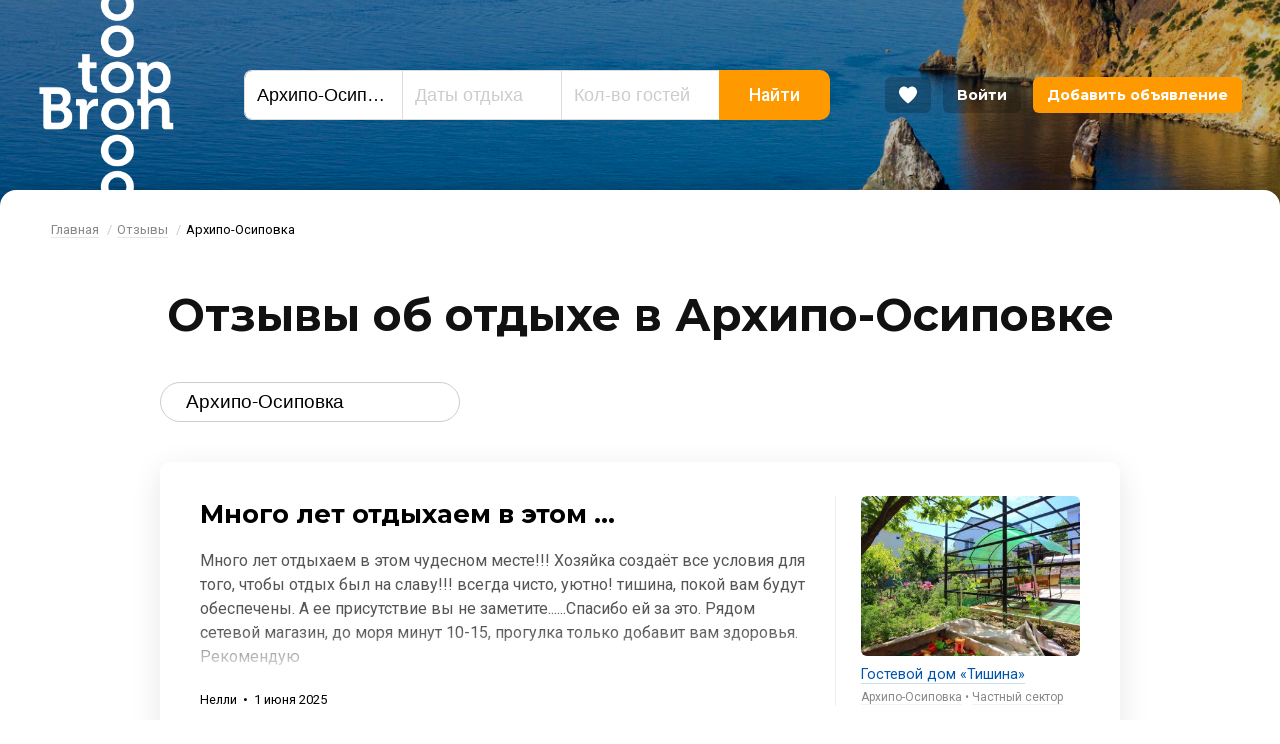

--- FILE ---
content_type: text/html; charset=UTF-8
request_url: https://bron-top.ru/reviews/arhipo-osipovka-otdyh/
body_size: 14229
content:
<!DOCTYPE html>	<html class="url-reviews-arhipo-osipovka-otdyh " lang="ru" prefix="og: http://ogp.me/ns#">
<head>
<meta charset="utf-8"/>
<meta http-equiv="X-UA-Compatible" content="IE=edge"/>
<meta name="viewport" content="width=device-width, initial-scale=1.0, maximum-scale=1, user-scalable=no, viewport-fit=cover"/>
<title>Архипо-Осиповка отдых 2026 — отзывы отдыхающих про пляж, море, частный сектор, об отдыхе с детьми</title>
<meta name="description" content="Курорт Архипо-Осиповка ☑ Реальные отзывы отдыхающих ☑ Полезные советы туристам ☛ Читайте и делитесь своим рассказом об отдыхе в Архипо-Осиповке в 2026 году ㋡"/>
<meta property="og:title" content="Архипо-Осиповка отдых 2026 — отзывы отдыхающих про пляж, море, частный сектор, об отдыхе с детьми"/>
<meta property="og:description" content="Курорт Архипо-Осиповка ☑ Реальные отзывы отдыхающих ☑ Полезные советы туристам ☛ Читайте и делитесь своим рассказом об отдыхе в Архипо-Осиповке в 2026 году ㋡"/>
<meta property="og:url" content="https://bron-top.ru/reviews/arhipo-osipovka-otdyh/"/>
<meta property="og:image" content="https://bron-top.ru/i/website-image.jpg"/>
<meta property="og:type" content="website"/>
<meta property="og:site_name" content="Бронь Топ"/>
<link rel="canonical" href="https://bron-top.ru/reviews/arhipo-osipovka-otdyh/"/>
<link rel="shortcut icon" href="https://bron-top.ru/favicon.ico"/>
<link rel="apple-touch-icon" sizes="180x180" href="https://bron-top.ru/i/website-icon.png"/>
<link rel="dns-prefetch" href="https://bron-top.ru">
<link rel="preconnect" href="https://fonts.gstatic.com" crossorigin>
<link href="https://fonts.googleapis.com/css?family=Montserrat:300,400,500,700|Roboto:300,400,400i,500,600,700&display=swap&subset=cyrillic-ext" rel="stylesheet">
<link rel="stylesheet" href="/css/app.1607021365.css" />
<meta name="yandex-verification" content="b3a4e472ac69d3dc"/>
<meta name="google-site-verification" content="oPZgloyBfp9iokT21DDO57NOk0_EIruGI-GU0CvBDXs"/>
</head>
<body>
<div id="svgicons">
<svg xmlns="http://www.w3.org/2000/svg" style="display: none">
<symbol id="arrow-left" viewBox="0 0 370.814 370.814">
<polygon points="292.92,24.848 268.781,0 77.895,185.401 268.781,370.814 292.92,345.961 127.638,185.401"/>
</symbol>
<symbol id="arrow-right" viewBox="0 0 478.448 478.448">
<polygon points="131.659,0 100.494,32.035 313.804,239.232 100.494,446.373 131.65,478.448 377.954,239.232"/>
</symbol>
<symbol id="header-favourite" viewBox="0 0 57.947 57.947">
<path d="M28.947,56.486c15.685-11.277,23.532-21.592,27.222-29.46c4.311-9.193,0.561-20.589-8.845-24.413 C36.268-1.88,28.947,8.486,28.947,8.486S21.678-1.907,10.623,2.588C1.217,6.412-2.533,17.808,1.778,27.001 C5.468,34.868,13.262,45.21,28.947,56.486z"/>
</symbol>
<symbol id="search-zoom" viewBox="0 0 250.313 250.313">
<path d="M244.186,214.604l-54.379-54.378c-0.289-0.289-0.628-0.491-0.93-0.76 c10.7-16.231,16.945-35.66,16.945-56.554C205.822,46.075,159.747,0,102.911,0S0,46.075,0,102.911 c0,56.835,46.074,102.911,102.91,102.911c20.895,0,40.323-6.245,56.554-16.945c0.269,0.301,0.47,0.64,0.759,0.929l54.38,54.38 c8.169,8.168,21.413,8.168,29.583,0C252.354,236.017,252.354,222.773,244.186,214.604z M102.911,170.146 c-37.134,0-67.236-30.102-67.236-67.235c0-37.134,30.103-67.236,67.236-67.236c37.132,0,67.235,30.103,67.235,67.236 C170.146,140.044,140.043,170.146,102.911,170.146z"/>
</symbol>
<symbol id="facebook" viewBox="0 0 512 512">
<path d="m512 256c0-141.382-114.619-256-256-256-141.382 0-256 114.618-256 256 0 141.381 114.618 256 256 256 141.381 0 256-114.619 256-256zm-488.727 0c0-128.535 104.192-232.727 232.727-232.727s232.727 104.192 232.727 232.727-104.192 232.727-232.727 232.727-232.727-104.192-232.727-232.727z"/>
<path d="m265.821 403.758v-147.758h48.756l7.704-48.965h-56.46v-24.553c0-12.777 4.189-24.972 22.528-24.972h36.654v-48.872h-52.038c-43.752 0-55.691 28.811-55.691 68.747v29.627h-30.022v48.988h30.022v147.758z"/>
</symbol>
<symbol id="twitter" viewBox="0 0 512 512">
<path d="m371.778 206.103c0-2.584-.047-5.144-.163-7.68 11.055-8.239 20.643-18.548 28.23-30.348-10.147 4.562-21.039 7.611-32.489 8.89 11.683-7.192 20.643-18.688 24.879-32.489-10.939 6.633-23.04 11.381-35.911 13.848-10.309-11.73-25.017-19.2-41.286-19.48-31.232-.512-56.553 25.88-56.553 58.95 0 4.701.489 9.263 1.466 13.661-47.034-3.026-88.715-27.509-116.596-64.419-4.864 8.844-7.657 19.177-7.657 30.255 0 20.946 9.984 39.564 25.158 50.548-9.286-.418-17.99-3.234-25.623-7.843v.768c0 29.278 19.503 53.807 45.382 59.532-4.748 1.349-9.752 2.048-14.895 2.025-3.654-.023-7.192-.419-10.636-1.164 7.191 23.994 28.091 41.519 52.829 42.1-19.363 16.058-43.753 25.646-70.237 25.577-4.562 0-9.076-.302-13.499-.861 25.042 17.175 54.761 27.182 86.714 27.182 104.007.024 160.887-90.507 160.887-169.052z"/>
<path d="m512 256c0-141.382-114.619-256-256-256-141.382 0-256 114.618-256 256 0 141.381 114.618 256 256 256 141.381 0 256-114.619 256-256zm-488.727 0c0-128.535 104.192-232.727 232.727-232.727s232.727 104.192 232.727 232.727-104.192 232.727-232.727 232.727-232.727-104.192-232.727-232.727z"/>
</symbol>
<symbol id="instagram" viewBox="0 0 512 512">
<path d="m512 256c0-141.382-114.619-256-256-256-141.382 0-256 114.618-256 256 0 141.381 114.618 256 256 256 141.381 0 256-114.619 256-256zm-488.727 0c0-128.535 104.192-232.727 232.727-232.727s232.727 104.192 232.727 232.727-104.192 232.727-232.727 232.727-232.727-104.192-232.727-232.727z"/>
<path d="m310.75 110h-109.5c-50.388 0-91.25 40.862-91.25 91.25v109.5c0 50.388 40.862 91.25 91.25 91.25h109.5c50.388 0 91.25-40.862 91.25-91.25v-109.5c0-50.388-40.862-91.25-91.25-91.25zm63.875 200.75c0 35.223-28.652 63.875-63.875 63.875h-109.5c-35.223 0-63.875-28.652-63.875-63.875v-109.5c0-35.223 28.652-63.875 63.875-63.875h109.5c35.223 0 63.875 28.652 63.875 63.875z"/>
<path d="m256 183c-40.314 0-73 32.686-73 73s32.686 73 73 73 73-32.686 73-73-32.686-73-73-73zm0 118.625c-25.148 0-45.625-20.477-45.625-45.625 0-25.167 20.477-45.625 45.625-45.625s45.625 20.458 45.625 45.625c0 25.148-20.477 45.625-45.625 45.625z"/>
<path d="m344.202 177.525c0 5.372-4.355 9.727-9.727 9.727s-9.727-4.355-9.727-9.727 4.355-9.727 9.727-9.727 9.727 4.355 9.727 9.727z"/>
</symbol>
<symbol id="vk" viewBox="0 0 512 512">
<path d="m512 256c0-141.382-114.619-256-256-256-141.382 0-256 114.618-256 256 0 141.381 114.618 256 256 256 141.381 0 256-114.619 256-256zm-488.727 0c0-128.535 104.192-232.727 232.727-232.727s232.727 104.192 232.727 232.727-104.192 232.727-232.727 232.727-232.727-104.192-232.727-232.727z"/>
<path d="m415.059 339.798c-.887-1.485-6.374-13.407-32.776-37.912-27.639-25.659-23.927-21.493 9.365-65.86 20.276-27.021 28.382-43.522 25.845-50.576-2.414-6.725-17.327-4.951-17.327-4.951l-49.586.289s-3.671-.495-6.415 1.134c-2.66 1.609-4.372 5.322-4.372 5.322s-7.859 20.915-18.337 38.695c-22.091 37.52-30.94 39.5-34.55 37.169-8.395-5.424-6.291-21.822-6.291-33.456 0-36.364 5.507-51.525-10.746-55.444-5.405-1.299-9.365-2.166-23.164-2.31-17.698-.186-32.693.062-41.171 4.208-5.651 2.764-10.003 8.931-7.343 9.282 3.28.433 10.706 2 14.645 7.363 5.095 6.91 4.909 22.463 4.909 22.463s2.929 42.8-6.827 48.121c-6.704 3.651-15.882-3.795-35.581-37.849-10.086-17.43-17.718-36.716-17.718-36.716s-1.465-3.589-4.084-5.507c-3.177-2.331-7.632-3.073-7.632-3.073l-47.152.289s-7.075.206-9.674 3.279c-2.31 2.743-.186 8.395-.186 8.395s36.922 86.363 78.711 129.906c38.345 39.912 81.867 37.293 81.867 37.293h19.719s5.961-.66 8.993-3.94c2.805-3.011 2.702-8.663 2.702-8.663s-.392-26.464 11.902-30.362c12.107-3.837 27.66 25.577 44.14 36.901 12.459 8.56 21.927 6.683 21.927 6.683l44.078-.619s23.061-1.423 12.129-19.554z"/>
</symbol>
<symbol id="comments" viewBox="0 0 512 512">
<path d="m481.157 21.59h-450.314c-17.007 0-30.843 13.837-30.843 30.844v308.434c0 17.007 13.836 30.843 30.843 30.843h152.089l57.461 90.137c3.399 5.336 9.284 8.562 15.607 8.562h.043c6.335-.012 12.22-3.269 15.607-8.624l56.857-90.075h152.65c17.007 0 30.843-13.836 30.843-30.843v-308.434c0-17.007-13.836-30.844-30.843-30.844zm-6.169 333.115h-156.684c-6.348 0-12.257 3.257-15.65 8.624l-46.728 74.03-47.24-74.098c-3.399-5.336-9.284-8.562-15.607-8.562h-156.067v-296.09h437.976z"/>
<path d="m400.964 107.952h-289.928c-10.221 0-18.506 8.284-18.506 18.506s8.284 18.506 18.506 18.506h289.928c10.221 0 18.506-8.285 18.506-18.506s-8.285-18.506-18.506-18.506z"/>
<path d="m400.964 188.145h-289.928c-10.221 0-18.506 8.284-18.506 18.506 0 10.221 8.284 18.506 18.506 18.506h289.928c10.221 0 18.506-8.285 18.506-18.506 0-10.222-8.285-18.506-18.506-18.506z"/>
<path d="m283.759 268.337h-172.723c-10.221 0-18.506 8.285-18.506 18.506s8.284 18.506 18.506 18.506h172.723c10.221 0 18.506-8.285 18.506-18.506s-8.284-18.506-18.506-18.506z"/>
</symbol>
<symbol id="views" viewBox="0 0 512 512">
<path d="m508.745 246.041c-4.574-6.257-113.557-153.206-252.748-153.206s-248.179 146.949-252.748 153.2c-4.332 5.936-4.332 13.987 0 19.923 4.569 6.257 113.557 153.206 252.748 153.206s248.174-146.95 252.748-153.201c4.338-5.935 4.338-13.992 0-19.922zm-252.748 139.365c-102.529 0-191.33-97.533-217.617-129.418 26.253-31.913 114.868-129.395 217.617-129.395 102.524 0 191.319 97.516 217.617 129.418-26.253 31.912-114.868 129.395-217.617 129.395z"/>
<path d="m255.997 154.725c-55.842 0-101.275 45.433-101.275 101.275s45.433 101.275 101.275 101.275 101.275-45.433 101.275-101.275-45.433-101.275-101.275-101.275zm0 168.791c-37.23 0-67.516-30.287-67.516-67.516s30.287-67.516 67.516-67.516 67.516 30.287 67.516 67.516-30.286 67.516-67.516 67.516z"/>
</symbol>
<symbol id="pin" viewBox="0 0 512 512">
<path d="m256 0c-122.36 0-221.907 95.521-221.907 212.935 0 159.348 203.604 290.745 212.277 296.26 2.937 1.872 6.28 2.805 9.63 2.805 3.344 0 6.693-.939 9.63-2.805 8.673-5.515 212.277-136.912 212.277-296.26 0-117.414-99.541-212.935-221.907-212.935zm-.006 472.392c-39.411-27.442-186.013-137.78-186.013-259.457 0-97.627 83.445-177.047 186.019-177.047s186.019 79.42 186.019 177.047c0 121.48-146.632 231.979-186.025 259.457z"/>
<path d="m256 97.501c-55.74 0-101.084 45.344-101.084 101.084 0 55.734 45.344 101.078 101.084 101.078s101.084-45.344 101.084-101.078c0-55.733-45.344-101.084-101.084-101.084zm0 166.269c-35.948 0-65.196-29.243-65.196-65.19 0-35.948 29.249-65.196 65.196-65.196 35.948 0 65.196 29.243 65.196 65.196 0 35.947-29.248 65.19-65.196 65.19z"/>
</symbol>
</svg>
</div>
<div id="top" class="page">
<header class="header" data-animate='{"Start": "0px", "End": "-300px", "FunctionName": "headerParallax"}'>
<div class="header_background"></div>
<div class="header_inner">
<div class="header_modules modules -line">
<div class="module small-4 xlarge-hide large-hide medium-hide small-show xsmall-show">
<a class="header_hamburger js-header_hamburger" aria-role="button" data-modal="modal-menu">
<ins></ins>
<ins></ins>
<ins></ins>
</a>
</div>
<div class="module large-2 small-3 small-order-2 small-text-center">
<div class="header_logo"><a href="/">Bron Top</a></div>
</div>
<div class="module large-6 medium-7 small-12 small-order-4 js-header-search small-hide xsmall-hide">
<div class="header_search">
<div class="search">
<form id="search-form" action="/search/" method="post">
<div class="search_fields">
<div class="search_field -place">
<label for="id807589"></label>
<input id="id807589" type="text" name="search_place" value="Архипо-Осиповка" placeholder="Курорт" autocomplete="off"/>
<input type="hidden" name="search_place_id" value="12"/>
<input type="hidden" name="search_place_path" value="arhipo-osipovka-otdyh"/>
</div>
<div class="search_field -dates">
<label for="id324302"></label>
<input id="id324302" type="text" name="search_dates" placeholder="Даты отдыха" autocomplete="off" readonly/>
<input type="hidden" name="search_dates_values"/>
</div>
<div class="search_field -guests">
<label for="id853861"></label>
<input id="id853861" type="text" name="search_guests" value="" placeholder="Кол-во гостей" autocomplete="off"/>
</div>
<div class="search_field -button">
<button type="submit" class="search_field-button">Найти</button>
</div>
</div>
</form>
</div>
</div>
</div>
<div class="module large-4 medium-3 small-5 small-order-3">
<ul class="header_user">
<li class="xlarge-hide large-hide medium-hide small-show xsmall-show">
<a class="button -favourites js-header-search-button">
<svg class="svg-icon"><use xlink:href="#search-zoom"></use></svg>
</a>
</li>
<li>
<a class="button -favourites js-header-favourites" data-tooltip="Избранное" href="/favourites/">
<span></span>
<svg class="svg-icon"><use xlink:href="#header-favourite"></use></svg>
</a>
</li>
<li class="small-hide xsmall-hide"><a class="button" href="/login/">Войти</a></li>
<li class="small-hide xsmall-hide"><a class="button -add" href="/login/?from=/admin/hotels/">Добавить объявление</a></li>
</ul>
</div>
</div>
</div>
</header>
<div id="modal-menu" class="modal-content modal-menu effect-left">
<ul class="no-visited">
<li><a href="/resorts/">Все курорты</a></li>
<li><a href="/reviews/">Отзывы</a></li>
<li><a href="/login/?from=/admin/hotels/">Добавить объявление</a></li>
<li><a href="/login/">Войти</a></li>
</ul>
</div>
<main class="main">
<div class="block -breadcrumbs -first">
<div class="limiter">
<div class="breadcrumbs">
<ul class="xsmall-hide small-hide">
<li><a href="/">Главная</a>
<li><a href="/reviews/">Отзывы</a>
<li class="active">Архипо-Осиповка
</ul>
<ul class="medium-hide large-hide xlarge-hide">
<li><a href="/reviews/">← Отзывы</a>
<li class="active">Архипо-Осиповка
</ul>
</div>
</div>
</div>
<div class="block is-appeared appear-zoom-in">
<div class="limiter">
<div class="page-header">
<h1>Отзывы об отдыхе в Архипо-Осиповке</h1>
</div>
</div>
</div>
<div class="block -last">
<div class="limiter">
<section class="reviews-all">
<div class="reviews-all_toolbar">
<div class="reviews-all_search">
<input type="text" name="search_reviews_place" placeholder="Введите название курорта" autocomplete="off" value="Архипо-Осиповка" />
</div>
</div>
<ul>
<li class="is-appeared">
<div id="item-30244" class="reviews-all-item -boxed">
<div class="reviews-all-item_content">
<div class="reviews-all-item_title -large"><a class="sync-hover" href="/hotel/22039/#review-30244">Много лет отдыхаем в этом ...</a></div>
<div class="reviews-all-item_description -limited-height">Много лет отдыхаем в этом чудесном месте!!! Хозяйка создаёт все условия для того, чтобы отдых был на славу!!! всегда чисто, уютно! тишина, покой вам будут обеспечены. А ее присутствие вы не заметите......Спасибо ей за это. Рядом сетевой магазин, до моря минут 10-15, прогулка только добавит вам здоровья. Рекомендую</div>
<div class="reviews-all-item_meta">Нелли  •  1 июня 2025</div>
</div>
<div class="reviews-all-item_hotel">
<div class="reviews-all-item_hotel-photo"><a class="sync-hover" href="/hotel/22039/"><img src="/-/f/hotels/photos/22039/360x360q80s/17-6048eb.jpg" alt=""/></a></div>
<div class="reviews-all-item_hotel-title no-visited"><a class="sync-hover" href="/hotel/22039/">Гостевой дом «Тишина»</a></div>
<div class="reviews-all-item_hotel-meta">
<a href="/arhipo-osipovka-otdyh/">Архипо-Осиповка</a> • <a href="/arhipo-osipovka-otdyh/chastnyj-sektor/">Частный сектор</a>
</div>
</div>
</div>
</li>
<li class="is-appeared">
<div id="item-30173" class="reviews-all-item -boxed">
<div class="reviews-all-item_content">
<div class="reviews-all-item_title -large"><a class="sync-hover" href="/hotel/23444/#review-30173">Отдхыли в августе 2024 года, ...</a></div>
<div class="reviews-all-item_description -limited-height">Отдхыли в августе 2024 года, все понравилось, хозяйки очень приветливые, номер был чистый и уютный. Рекомендую 100%</div>
<div class="reviews-all-item_meta">Мария  •  1 апреля 2025</div>
</div>
<div class="reviews-all-item_hotel">
<div class="reviews-all-item_hotel-photo"><a class="sync-hover" href="/hotel/23444/"><img src="/-/f/hotels/photos/23444/360x360q80s/98c7c4efb3949704f616a8a67b4a1eb9.jpg" alt=""/></a></div>
<div class="reviews-all-item_hotel-title no-visited"><a class="sync-hover" href="/hotel/23444/">Гостевые комнаты «Антонида»</a></div>
<div class="reviews-all-item_hotel-meta">
<a href="/arhipo-osipovka-otdyh/">Архипо-Осиповка</a> • <a href="/arhipo-osipovka-otdyh/gostevye-doma/">Гостевые дома</a>
</div>
</div>
</div>
</li>
<li class="is-appeared">
<div id="item-30202" class="reviews-all-item -boxed">
<div class="reviews-all-item_content">
<div class="reviews-all-item_title -large"><a class="sync-hover" href="/hotel/21097/#review-30202">Отдыхаем в этом гостевом доме ...</a></div>
<div class="reviews-all-item_description -limited-height">Отдыхаем в этом гостевом доме не первый раз! Всегда встречают хозяева очень тепло. Преимущество этого дома бюджетная цена, очень теплый бассейн, всегда доступная кухня с большим количеством посуды и техники, кондиционеры, вообщем приезжаешь как себе домой! Очень благоприятная обстановка в доме так как в нём отдыхают семейный люди! Рекомендую всем!Отдельное большое спасибо за гостеприимство,...</div>
<div class="reviews-all-item_meta">Алла  •  19 сентября 2024</div>
</div>
<div class="reviews-all-item_hotel">
<div class="reviews-all-item_hotel-photo"><a class="sync-hover" href="/hotel/21097/"><img src="/-/f/hotels/photos/21097/360x360q80s/img-20240619-wa0031.jpg" alt=""/></a></div>
<div class="reviews-all-item_hotel-title no-visited"><a class="sync-hover" href="/hotel/21097/">Гостевой дом «Серебристая чайка»</a></div>
<div class="reviews-all-item_hotel-meta">
<a href="/arhipo-osipovka-otdyh/">Архипо-Осиповка</a> • <a href="/arhipo-osipovka-otdyh/gostevye-doma/">Гостевые дома</a>
</div>
</div>
</div>
</li>
<li class="is-appeared">
<div id="item-30017" class="reviews-all-item -boxed">
<div class="reviews-all-item_content">
<div class="reviews-all-item_title -large"><a class="sync-hover" href="/hotel/24090/#review-30017">В августе месяце с 17 по 24 ...</a></div>
<div class="reviews-all-item_description -limited-height">В августе месяце с 17 по 24 отдыхали всей семьёй в гостевом доме ,, у Ивановича,,. Впечатлений море</div>
<div class="reviews-all-item_meta">Серге  •  3 сентября 2024</div>
</div>
<div class="reviews-all-item_hotel">
<div class="reviews-all-item_hotel-photo"><a class="sync-hover" href="/hotel/24090/"><img src="/-/f/hotels/photos/24090/360x360q80s/leninskiy-18v-v-arkhipo-osipovke-00001.jpg" alt=""/></a></div>
<div class="reviews-all-item_hotel-title no-visited"><a class="sync-hover" href="/hotel/24090/">Частный сектор «У Ивановича»</a></div>
<div class="reviews-all-item_hotel-meta">
<a href="/arhipo-osipovka-otdyh/">Архипо-Осиповка</a> • <a href="/arhipo-osipovka-otdyh/chastnyj-sektor/">Частный сектор</a>
</div>
</div>
</div>
</li>
<li class="is-appeared">
<div id="item-30209" class="reviews-all-item -boxed">
<div class="reviews-all-item_content">
<div class="reviews-all-item_title -large"><a class="sync-hover" href="/hotel/21926/#review-30209">Очень уютный номер, своя кухня ...</a></div>
<div class="reviews-all-item_description -limited-height">Очень уютный номер, своя кухня на свежем воздухе с видом на горы. Есть всё необходимое для комфортного проживания. Есть парковка во дворе под навесом на несколько машин. До ближайшего пляжа 15 минут. Спасибо хозяевам за гостеприимство! Здоровья и дальнейшего процветания!</div>
<div class="reviews-all-item_meta">Светлана  •  25 августа 2024</div>
</div>
<div class="reviews-all-item_hotel">
<div class="reviews-all-item_hotel-photo"><a class="sync-hover" href="/hotel/21926/"><img src="/-/f/hotels/photos/21926/360x360q80s/20200629-153202.jpg" alt=""/></a></div>
<div class="reviews-all-item_hotel-title no-visited"><a class="sync-hover" href="/hotel/21926/">Частный сектор «Гостевой Домик»</a></div>
<div class="reviews-all-item_hotel-meta">
<a href="/arhipo-osipovka-otdyh/">Архипо-Осиповка</a> • <a href="/arhipo-osipovka-otdyh/chastnyj-sektor/">Частный сектор</a>
</div>
</div>
</div>
</li>
<li class="is-appeared">
<div id="item-30203" class="reviews-all-item -boxed">
<div class="reviews-all-item_content">
<div class="reviews-all-item_title -large"><a class="sync-hover" href="/hotel/21097/#review-30203">Все отлично, дёшево и с ...</a></div>
<div class="reviews-all-item_description -limited-height">Все отлично, дёшево и с комфортом, бассейн +30, бильярд, отличные люди и на море можно не ходить</div>
<div class="reviews-all-item_meta">Геннадий  •  17 августа 2024</div>
</div>
<div class="reviews-all-item_hotel">
<div class="reviews-all-item_hotel-photo"><a class="sync-hover" href="/hotel/21097/"><img src="/-/f/hotels/photos/21097/360x360q80s/img-20240619-wa0031.jpg" alt=""/></a></div>
<div class="reviews-all-item_hotel-title no-visited"><a class="sync-hover" href="/hotel/21097/">Гостевой дом «Серебристая чайка»</a></div>
<div class="reviews-all-item_hotel-meta">
<a href="/arhipo-osipovka-otdyh/">Архипо-Осиповка</a> • <a href="/arhipo-osipovka-otdyh/gostevye-doma/">Гостевые дома</a>
</div>
</div>
</div>
</li>
<li class="is-appeared">
<div id="item-30204" class="reviews-all-item -boxed">
<div class="reviews-all-item_content">
<div class="reviews-all-item_title -large"><a class="sync-hover" href="/hotel/21097/#review-30204">Замечательное место для ...</a></div>
<div class="reviews-all-item_description -limited-height">Замечательное место для семейного отдыха. Номер чистый, кровать удобная, сан.узел с душем и горячей водой в номере. Так же имеется телевизор, кондиционер и маленький холодильник. Большая общая кухня для самостоятельного приготовления пищи, посуда любая, которая только может понадобиться, включая микроволновку и блендер. Во дворе беседка с бильярдом, чистый теплый бассейн, лежаки, гамак. До моря...</div>
<div class="reviews-all-item_meta">Наталья  •  29 июля 2024</div>
</div>
<div class="reviews-all-item_hotel">
<div class="reviews-all-item_hotel-photo"><a class="sync-hover" href="/hotel/21097/"><img src="/-/f/hotels/photos/21097/360x360q80s/img-20240619-wa0031.jpg" alt=""/></a></div>
<div class="reviews-all-item_hotel-title no-visited"><a class="sync-hover" href="/hotel/21097/">Гостевой дом «Серебристая чайка»</a></div>
<div class="reviews-all-item_hotel-meta">
<a href="/arhipo-osipovka-otdyh/">Архипо-Осиповка</a> • <a href="/arhipo-osipovka-otdyh/gostevye-doma/">Гостевые дома</a>
</div>
</div>
</div>
</li>
<li class="is-appeared">
<div id="item-29867" class="reviews-all-item -boxed">
<div class="reviews-all-item_content">
<div class="reviews-all-item_title -large"><a class="sync-hover" href="/hotel/32214/#review-29867">Прекрасный отель, есть всё ...</a></div>
<div class="reviews-all-item_description -limited-height">Прекрасный отель, есть всё необходимое для проживания. До моря 15 минут пешком. Управляющий отзывчивый, старается быстро решать все проблемы.</div>
<div class="reviews-all-item_meta">Мария  •  24 июля 2024</div>
</div>
<div class="reviews-all-item_hotel">
<div class="reviews-all-item_hotel-photo"><a class="sync-hover" href="/hotel/32214/"><img src="/-/f/hotels/photos/32214/360x360q80s/20190513-194335-01-01.jpg" alt=""/></a></div>
<div class="reviews-all-item_hotel-title no-visited"><a class="sync-hover" href="/hotel/32214/">Апарт-отель «Альпийский»</a></div>
<div class="reviews-all-item_hotel-meta">
<a href="/arhipo-osipovka-otdyh/">Архипо-Осиповка</a> • <a href="/arhipo-osipovka-otdyh/oteli/">Отели</a>
</div>
</div>
</div>
</li>
<li class="is-appeared">
<div id="item-29866" class="reviews-all-item -boxed">
<div class="reviews-all-item_content">
<div class="reviews-all-item_title -large"><a class="sync-hover" href="/hotel/31147/#review-29866">Очень понравилось!!! Был с ...</a></div>
<div class="reviews-all-item_description -limited-height">Очень понравилось!!! Был с сыном всего два дня, осталось приятное впечатление. Хозяева максимально внимательные, приятные в общении. Гостевой дом расположен в тихом месте, ночная жизнь курорта отдыхать не мешает. Номер уютный, кровати удобные, кондиционер делает свое охлаждающее действие. Спасибо за комфорт</div>
<div class="reviews-all-item_meta">Илья  •  18 июля 2024</div>
</div>
<div class="reviews-all-item_hotel">
<div class="reviews-all-item_hotel-photo"><a class="sync-hover" href="/hotel/31147/"><img src="/-/f/hotels/photos/31147/360x360q80s/20220824-101008.jpg" alt=""/></a></div>
<div class="reviews-all-item_hotel-title no-visited"><a class="sync-hover" href="/hotel/31147/">Усадьба «Агат»</a></div>
<div class="reviews-all-item_hotel-meta">
<a href="/arhipo-osipovka-otdyh/">Архипо-Осиповка</a> • <a href="/arhipo-osipovka-otdyh/chastnyj-sektor/">Частный сектор</a>
</div>
</div>
</div>
</li>
<li class="is-appeared">
<div id="item-29863" class="reviews-all-item -boxed">
<div class="reviews-all-item_content">
<div class="reviews-all-item_title -large"><a class="sync-hover" href="/hotel/21350/#review-29863">Отдыхали семьёй. Очень ...</a></div>
<div class="reviews-all-item_description -limited-height">Отдыхали семьёй. Очень понравилось. Приятная обстановка. Очень гостеприимные хозяева. Всем советую</div>
<div class="reviews-all-item_meta">Оксана  •  17 июля 2024</div>
</div>
<div class="reviews-all-item_hotel">
<div class="reviews-all-item_hotel-photo"><a class="sync-hover" href="/hotel/21350/"><img src="/-/f/hotels/photos/21350/360x360q80s/9dbaa14eab4bbce2d24c7d6cf445c5d9.jpg" alt=""/></a></div>
<div class="reviews-all-item_hotel-title no-visited"><a class="sync-hover" href="/hotel/21350/">Гостевой дом «Альдаир»</a></div>
<div class="reviews-all-item_hotel-meta">
<a href="/arhipo-osipovka-otdyh/">Архипо-Осиповка</a> • <a href="/arhipo-osipovka-otdyh/gostevye-doma/">Гостевые дома</a>
</div>
</div>
</div>
</li>
<li class="is-appeared">
<div id="item-29861" class="reviews-all-item -boxed">
<div class="reviews-all-item_content">
<div class="reviews-all-item_title -large"><a class="sync-hover" href="/hotel/32230/#review-29861">Чистые, уютные номера, все ...</a></div>
<div class="reviews-all-item_description -limited-height">Чистые, уютные номера, все удобства, вайфай, сплит система, телевизор, холодильник. Магазин, аптека в шаговой доступности, к морю 20 минут ходьбы. Очень понравилось, буду обращаться ещё. Рекомендую!!!</div>
<div class="reviews-all-item_meta">Наталья  •  16 июля 2024</div>
</div>
<div class="reviews-all-item_hotel">
<div class="reviews-all-item_hotel-photo"><a class="sync-hover" href="/hotel/32230/"><img src="/-/f/hotels/photos/32230/360x360q80s/landing-background.jpg" alt=""/></a></div>
<div class="reviews-all-item_hotel-title no-visited"><a class="sync-hover" href="/hotel/32230/">Гостевой дом «Вишнёвая, 28а»</a></div>
<div class="reviews-all-item_hotel-meta">
<a href="/arhipo-osipovka-otdyh/">Архипо-Осиповка</a> • <a href="/arhipo-osipovka-otdyh/gostevye-doma/">Гостевые дома</a>
</div>
</div>
</div>
</li>
<li class="is-appeared">
<div id="item-29862" class="reviews-all-item -boxed">
<div class="reviews-all-item_content">
<div class="reviews-all-item_title -large"><a class="sync-hover" href="/hotel/21387/#review-29862">Гостиный двор великолепный, ...</a></div>
<div class="reviews-all-item_description -limited-height">Гостиный двор великолепный, отличные хозяева, приветливый персонал. Хороший бассейн. Мы снимали номер 11 это считается самый большой номер. Все удобства лучшие плазма, большая кровать, большой раскладной диван, вся сантехника итальянская. Нам с семьёй очень понравилось</div>
<div class="reviews-all-item_meta">Андрей  •  14 июля 2024</div>
</div>
<div class="reviews-all-item_hotel">
<div class="reviews-all-item_hotel-photo"><a class="sync-hover" href="/hotel/21387/"><img src="/-/f/hotels/photos/21387/360x360q80s/478ccbeb49ea69b57aca885f8cc78167.jpg" alt=""/></a></div>
<div class="reviews-all-item_hotel-title no-visited"><a class="sync-hover" href="/hotel/21387/">Гостевой дом «ФемЛандия»</a></div>
<div class="reviews-all-item_hotel-meta">
<a href="/arhipo-osipovka-otdyh/">Архипо-Осиповка</a> • <a href="/arhipo-osipovka-otdyh/gostevye-doma/">Гостевые дома</a>
</div>
</div>
</div>
</li>
<li class="is-appeared">
<div id="item-29865" class="reviews-all-item -boxed">
<div class="reviews-all-item_content">
<div class="reviews-all-item_title -large"><a class="sync-hover" href="/hotel/21645/#review-29865">Уютное место. Есть где поиграть ...</a></div>
<div class="reviews-all-item_description -limited-height">Уютное место. Есть где поиграть детям. Порадовало наличие бассейна. Есть места где оставить машину. Цены приемлемые. До моря идти 15 минут. Магазины и развлечения в шаговой доступности.</div>
<div class="reviews-all-item_meta">Андрей  •  6 июля 2024</div>
</div>
<div class="reviews-all-item_hotel">
<div class="reviews-all-item_hotel-photo"><a class="sync-hover" href="/hotel/21645/"><img src="/-/f/hotels/photos/21645/360x360q80s/b65686ed37e7b71fe72dc997ac3623bb-1.jpg" alt=""/></a></div>
<div class="reviews-all-item_hotel-title no-visited"><a class="sync-hover" href="/hotel/21645/">Гостевой дом «Одиссей»</a></div>
<div class="reviews-all-item_hotel-meta">
<a href="/arhipo-osipovka-otdyh/">Архипо-Осиповка</a> • <a href="/arhipo-osipovka-otdyh/chastnyj-sektor/">Частный сектор</a>
</div>
</div>
</div>
</li>
<li class="is-appeared">
<div id="item-29725" class="reviews-all-item -boxed">
<div class="reviews-all-item_content">
<div class="reviews-all-item_title -large"><a class="sync-hover" href="/hotel/24090/#review-29725">Только вернулись с отдыха все ...</a></div>
<div class="reviews-all-item_description -limited-height">Только вернулись с отдыха все остались очень довольны. Красивые уютные номера со всеми удобствами, красивый ухоженный двор. Бассейн всегда чистый . До моря 10 минут. Замечательная хозяйка, душевное отношение к отдыхающим и ты чувствуешь как дома.</div>
<div class="reviews-all-item_meta">Валерия  •  4 июля 2024</div>
</div>
<div class="reviews-all-item_hotel">
<div class="reviews-all-item_hotel-photo"><a class="sync-hover" href="/hotel/24090/"><img src="/-/f/hotels/photos/24090/360x360q80s/leninskiy-18v-v-arkhipo-osipovke-00001.jpg" alt=""/></a></div>
<div class="reviews-all-item_hotel-title no-visited"><a class="sync-hover" href="/hotel/24090/">Частный сектор «У Ивановича»</a></div>
<div class="reviews-all-item_hotel-meta">
<a href="/arhipo-osipovka-otdyh/">Архипо-Осиповка</a> • <a href="/arhipo-osipovka-otdyh/chastnyj-sektor/">Частный сектор</a>
</div>
</div>
</div>
</li>
<li class="is-appeared">
<div id="item-29864" class="reviews-all-item -boxed">
<div class="reviews-all-item_content">
<div class="reviews-all-item_title -large"><a class="sync-hover" href="/hotel/23634/#review-29864">Уютный гостевой дом, номера со ...</a></div>
<div class="reviews-all-item_description -limited-height">Уютный гостевой дом, номера со всеми удобствами, во дворе много цветов, всегда чисто, бассейн, трансфер до моря, кому лень спуститься пешком вид с балкона на горы, очень хорошие хозяева, был отличный отдых спасибо !!!</div>
<div class="reviews-all-item_meta">Светлана  •  2 июля 2024</div>
</div>
<div class="reviews-all-item_hotel">
<div class="reviews-all-item_hotel-photo"><a class="sync-hover" href="/hotel/23634/"><img src="/-/f/hotels/photos/23634/360x360q80s/elegiya-arkhipo-osipovka-00001.jpg" alt=""/></a></div>
<div class="reviews-all-item_hotel-title no-visited"><a class="sync-hover" href="/hotel/23634/">Гостевой дом «Элегия»</a></div>
<div class="reviews-all-item_hotel-meta">
<a href="/arhipo-osipovka-otdyh/">Архипо-Осиповка</a> • <a href="/arhipo-osipovka-otdyh/gostevye-doma/">Гостевые дома</a>
</div>
</div>
</div>
</li>
<li class="is-appeared">
<div id="item-29761" class="reviews-all-item -boxed">
<div class="reviews-all-item_content">
<div class="reviews-all-item_title -large"><a class="sync-hover" href="/hotel/22039/#review-29761">Отличный гостевой домик, были в ...</a></div>
<div class="reviews-all-item_description -limited-height">Отличный гостевой домик, были в середине июня с детьми, нам всё понравилось, всё устроило, и комната со всеми удобствами, есть сплит система, телевизор, холодильник, санузел, всё чисто, везде порядок. Двор большой, и беседки имеются и мангальная зона, кухня просторная, а самое главное там действительно тихо, спокойно, соответствует названию "Тишина". Хозяйка Любовь Ивановна замечательной души...</div>
<div class="reviews-all-item_meta">Елена  •  1 июля 2024</div>
</div>
<div class="reviews-all-item_hotel">
<div class="reviews-all-item_hotel-photo"><a class="sync-hover" href="/hotel/22039/"><img src="/-/f/hotels/photos/22039/360x360q80s/17-6048eb.jpg" alt=""/></a></div>
<div class="reviews-all-item_hotel-title no-visited"><a class="sync-hover" href="/hotel/22039/">Гостевой дом «Тишина»</a></div>
<div class="reviews-all-item_hotel-meta">
<a href="/arhipo-osipovka-otdyh/">Архипо-Осиповка</a> • <a href="/arhipo-osipovka-otdyh/chastnyj-sektor/">Частный сектор</a>
</div>
</div>
</div>
</li>
<li class="is-appeared">
<div id="item-29868" class="reviews-all-item -boxed">
<div class="reviews-all-item_content">
<div class="reviews-all-item_title -large"><a class="sync-hover" href="/hotel/32214/#review-29868">Наш номер выходил на гору, с ...</a></div>
<div class="reviews-all-item_description -limited-height">Наш номер выходил на гору, с утра просыпались под пение птиц, что очень радовало. В номере, да и на территории чисто, есть все необходимое. Продумано до мелочей. Хозяин отзывчивый человек!</div>
<div class="reviews-all-item_meta">Ирина  •  18 июня 2024</div>
</div>
<div class="reviews-all-item_hotel">
<div class="reviews-all-item_hotel-photo"><a class="sync-hover" href="/hotel/32214/"><img src="/-/f/hotels/photos/32214/360x360q80s/20190513-194335-01-01.jpg" alt=""/></a></div>
<div class="reviews-all-item_hotel-title no-visited"><a class="sync-hover" href="/hotel/32214/">Апарт-отель «Альпийский»</a></div>
<div class="reviews-all-item_hotel-meta">
<a href="/arhipo-osipovka-otdyh/">Архипо-Осиповка</a> • <a href="/arhipo-osipovka-otdyh/oteli/">Отели</a>
</div>
</div>
</div>
</li>
<li class="is-appeared">
<div id="item-29869" class="reviews-all-item -boxed">
<div class="reviews-all-item_content">
<div class="reviews-all-item_title -large"><a class="sync-hover" href="/hotel/32215/#review-29869">Чисто красиво хорошо. Хозяева-су ...</a></div>
<div class="reviews-all-item_description -limited-height">Чисто красиво хорошо. Хозяева-супер! из окна видно море, с балкона вид красивый. Все понравилось. Можно покурить на балконе и никому не мешать. В номере все необходимое есть. Море недалеко, 10 минут с уклончиком, обратно-прокачка мышц ног.!большое спасибо! обязательно приеду ещё!</div>
<div class="reviews-all-item_meta">Наталья  •  2 июня 2024</div>
</div>
<div class="reviews-all-item_hotel">
<div class="reviews-all-item_hotel-photo"><a class="sync-hover" href="/hotel/32215/"><img src="/-/f/hotels/photos/32215/360x360q80s/1.jpg" alt=""/></a></div>
<div class="reviews-all-item_hotel-title no-visited"><a class="sync-hover" href="/hotel/32215/">Студия с видом на море</a></div>
<div class="reviews-all-item_hotel-meta">
<a href="/arhipo-osipovka-otdyh/">Архипо-Осиповка</a> • <a href="/arhipo-osipovka-otdyh/kvartiry-posutochno/">Квартиры посуточно</a>
</div>
</div>
</div>
</li>
<li class="is-appeared">
<div id="item-29623" class="reviews-all-item -boxed">
<div class="reviews-all-item_content">
<div class="reviews-all-item_title -large"><a class="sync-hover" href="/hotel/24090/#review-29623">Для меня с детьми, это был ...</a></div>
<div class="reviews-all-item_description -limited-height">Для меня с детьми, это был лучший отпуск. Номер был со всем необходимым. Хозяева очень доброжелательные</div>
<div class="reviews-all-item_meta">Карина  •  25 мая 2024</div>
</div>
<div class="reviews-all-item_hotel">
<div class="reviews-all-item_hotel-photo"><a class="sync-hover" href="/hotel/24090/"><img src="/-/f/hotels/photos/24090/360x360q80s/leninskiy-18v-v-arkhipo-osipovke-00001.jpg" alt=""/></a></div>
<div class="reviews-all-item_hotel-title no-visited"><a class="sync-hover" href="/hotel/24090/">Частный сектор «У Ивановича»</a></div>
<div class="reviews-all-item_hotel-meta">
<a href="/arhipo-osipovka-otdyh/">Архипо-Осиповка</a> • <a href="/arhipo-osipovka-otdyh/chastnyj-sektor/">Частный сектор</a>
</div>
</div>
</div>
</li>
<li class="is-appeared">
<div id="item-29704" class="reviews-all-item -boxed">
<div class="reviews-all-item_content">
<div class="reviews-all-item_title -large"><a class="sync-hover" href="/hotel/21097/#review-29704">Отдыхали в этом гостевом доме в ...</a></div>
<div class="reviews-all-item_description -limited-height">Отдыхали в этом гостевом доме в августе 2023 г. Очень всё понравилось. Хозяева добрые и отзывчивые люди. В номере чисто. На кухне так вообще возможно приготовить всё что поделаешь. Бассейн с подогревом 30 градусов. Дети отказались идти на море дай только поплавать в бассейне. Вечером включали цветомузыку и подсветку в бассейне было здорово. До моря идти 20 мин, но нас не напрягало. Когда и на...</div>
<div class="reviews-all-item_meta">Олег  •  10 сентября 2023</div>
</div>
<div class="reviews-all-item_hotel">
<div class="reviews-all-item_hotel-photo"><a class="sync-hover" href="/hotel/21097/"><img src="/-/f/hotels/photos/21097/360x360q80s/img-20240619-wa0031.jpg" alt=""/></a></div>
<div class="reviews-all-item_hotel-title no-visited"><a class="sync-hover" href="/hotel/21097/">Гостевой дом «Серебристая чайка»</a></div>
<div class="reviews-all-item_hotel-meta">
<a href="/arhipo-osipovka-otdyh/">Архипо-Осиповка</a> • <a href="/arhipo-osipovka-otdyh/gostevye-doma/">Гостевые дома</a>
</div>
</div>
</div>
</li>
</ul>
</section>
</div>
</div>
</main>
<footer class="footer">
<div class="section-limiter">
<div class="modules">
<div class="module large-6 medium-4 small-6 xsmall-12">
<div class="modules">
<div class="module large-6 medium-12">
© Отдых у моря и в горах, 2020–2025
<div class="footer_counter">
<!--LiveInternet counter--><script type="text/javascript">
document.write('<a href="//www.liveinternet.ru/click" '+
'target="_blank"><img src="//counter.yadro.ru/hit?t14.6;r'+
escape(document.referrer)+((typeof(screen)=='undefined')?'':
';s'+screen.width+'*'+screen.height+'*'+(screen.colorDepth?
screen.colorDepth:screen.pixelDepth))+';u'+escape(document.URL)+
';h'+escape(document.title.substring(0,150))+';'+Math.random()+
'" alt="" title="LiveInternet: показано число просмотров за 24'+
' часа, посетителей за 24 часа и за сегодня" '+
'border="0" width="88" height="31"><\/a>')
</script><!--/LiveInternet-->
</div>
</div>
<div class="module large-6 medium-12">
<div class="footer_contacts">
</div>
</div>
</div>
</div>
<div class="module large-6 medium-8 small-6 xsmall-12 xsmall-mt-20">
<div class="modules">
<div class="module large-6 small-12">
<ul class="footer_menu">
<li><a href="/reviews/">Отзывы отдыхающих</a></li>
<li><a href="/sitemap/">Карта сайта</a></li>
</ul>
</div>
<div class="module large-6 small-12">
<ul class="footer_menu">
<li><a href="/login/?from=/admin/hotels/">Личный кабинет</a></li>
<li><a href="/user-agreement/">Пользовательское соглашение</a></li>
<li><a href="/price/">Услуги и цены</a></li>
</ul>
</div>
</div>
</div>
</div>
</div>
</footer>
<a id="upscroller" class="upscroller unselectable" data-scrollto="top"></a>
</div>
<script src="/js/base.1607021365.js" ></script>
<script src="https://cdn.jsdelivr.net/npm/jquery@3.5.1/dist/jquery.min.js" ></script>
<script src="/js/app.1600250911.js" ></script>
<script src="/js/reviews-latest.1599717710.js" ></script>
<script>
var
searchPlace = document.querySelector('input[name=search_place]'),
searchPlaceID = document.querySelector('input[name=search_place_id]'),
searchPlacePath = document.querySelector('input[name=search_place_path]'),
searchSelectedPlace,
searchSelectedPlaceID;
searchPlaceID.value = '12';
searchPlacePath.value = 'arhipo-osipovka-otdyh';
searchSelectedPlace = 'Архипо-Осиповка';
searchSelectedPlaceID = '12';
new autoComplete({
selector: searchPlace,
source: function(term, response){
$.ajax({
dataType: 'json',
url: '/api/v1/places/',
data: { q: term },
success: function(data) {
response(data)
}
})
},
minChars: 1,
offsetTop: 8,
renderItem: function(item, search) {
return '<div class="autocomplete-suggestion" data-id="' + item.id + '" data-path="' + item.path + '" data-val="' + item.title + '">' + item.title + '</div>'
},
onSelect: function(e, term, item) {
searchPlaceID.value = item.getAttribute('data-id');
searchPlacePath.value = item.getAttribute('data-path');
searchSelectedPlace = item.getAttribute('data-val');
searchSelectedPlaceID = item.getAttribute('data-id')
}
});
searchPlace.addEventListener('blur', function(event) {
if(
this.value != searchSelectedPlace ||
searchPlaceID.value == ''
){
searchPlace.value = '';
searchPlaceID.value = '';
searchPlacePath.value = '';
searchSelectedPlace = '';
searchSelectedPlaceID = '';
}
});
$(function(){
moment.locale('ru');
$('input[name=search_dates]').daterangepicker({
autoApply: true,
minDate: moment(),
maxDate: moment().add(1, 'years'),
autoUpdateInput: false,
"locale": {
"format": "MM.DD.YYYY",
"separator": " – ",
"weekLabel": "W",
"daysOfWeek": [
"Вс",
"Пн",
"Вт",
"Ср",
"Чт",
"Пт",
"Сб"
],
"monthNames": [
"Январь",
"Февраль",
"Март",
"Апрель",
"Май",
"Июнь",
"Июль",
"Август",
"Сентябрь",
"Октябрь",
"Ноябрь",
"Декабрь"
],
"firstDay": 1
}
});
$('input[name=search_dates]').on('apply.daterangepicker', function(ev, picker) {
var searchDates = document.querySelector('input[name=search_dates_values]');
searchDates.value = picker.startDate.format('YYYY-MM-DD') + '~' + picker.endDate.format('YYYY-MM-DD');
$(this).val(picker.startDate.format('D MMMM') + ' – ' + picker.endDate.format('D MMMM'))
});
});
document.querySelector('input[name=search_dates]').addEventListener('blur', function(event) {
if(this.value == '') {
document.querySelector('input[name=search_dates_values]').value = '';
}
});
(function () {
var searchForm = document.getElementById('search-form');
var searchTooltip = tippy(searchPlace, {
placement: 'bottom',
trigger: 'manual',
duration: 150,
animation: 'shift-away',
inertia: true,
arrow: true,
distance: 12,
theme: 'error'
});
searchForm.addEventListener('submit', function (event) {
var searchPlaceID = parseInt(document.querySelector('input[name=search_place_id]').value);
if(typeof searchPlaceID == 'number' && searchPlaceID > 0){
searchTooltip.hide();
} else {
event.preventDefault();
searchTooltip.setContent('Укажите курорт');
searchTooltip.show();
}
})
})()
</script>
<script>
var header = document.querySelector('.header');
var headerBg = document.querySelector('.header_background');
function headerParallax(item){
var offset = item.Progress * 150;
headerBg.style.transform = 'translateY(' + offset + 'px)';
}
</script>
<!-- Yandex.Metrika counter -->
<script type="text/javascript" > (function(m,e,t,r,i,k,a){m[i]=m[i]||function(){(m[i].a=m[i].a||[]).push(arguments)}; m[i].l=1*new Date();k=e.createElement(t),a=e.getElementsByTagName(t)[0],k.async=1,k.src=r,a.parentNode.insertBefore(k,a)}) (window, document, "script", "https://cdn.jsdelivr.net/npm/yandex-metrica-watch/tag.js", "ym"); ym(57280210, "init", { clickmap:true, trackLinks:true, accurateTrackBounce:true }); </script> <noscript><div><img src="https://mc.yandex.ru/watch/57280210" style="position:absolute; left:-9999px;" alt="" /></div></noscript>
<!-- /Yandex.Metrika counter -->
<!-- Global site tag (gtag.js) - Google Analytics -->
<script async src="https://www.googletagmanager.com/gtag/js?id=UA-157378505-1"></script>
<script>
window.dataLayer = window.dataLayer || [];
function gtag(){dataLayer.push(arguments);}
gtag('js', new Date());
gtag('config', 'UA-157378505-1');
</script>
</body>
</html>

--- FILE ---
content_type: text/css
request_url: https://bron-top.ru/css/app.1607021365.css
body_size: 48033
content:
@import url(//netdna.bootstrapcdn.com/font-awesome/3.2.1/css/font-awesome.css);html,body,main,div,span,applet,object,iframe,h1,h2,h3,h4,h5,h6,p,blockquote,pre,a,abbr,acronym,address,big,cite,code,del,dfn,em,img,ins,kbd,q,s,samp,small,strike,strong,sub,sup,tt,var,b,u,i,center,dl,dt,dd,ol,ul,li,fieldset,form,label,legend,table,caption,tbody,tfoot,thead,tr,th,td,article,aside,canvas,details,embed,figure,figcaption,footer,header,hgroup,menu,nav,output,ruby,section,summary,time,mark,audio,video{margin:0;padding:0;border:0;font-size:100%;font:inherit;vertical-align:baseline;-webkit-box-sizing:border-box;box-sizing:border-box}:before,:after{-webkit-box-sizing:border-box;box-sizing:border-box}article,aside,details,figcaption,figure,footer,header,hgroup,menu,nav,section{display:block}html{font-family:"Roboto",sans-serif;font-size:16px;-ms-text-size-adjust:100%;-webkit-text-size-adjust:100%;-webkit-tap-highlight-color:rgba(0,0,0,0)}body{line-height:1.5;background:#fff}ol,ul,menu{list-style:none}blockquote,q{quotes:none}blockquote:before,blockquote:after,q:before,q:after{content:'';content:none}table{border-collapse:collapse;border-spacing:0}table tr td,table tr th{vertical-align:top;text-align:left}input[type=button],input[type=submit],input[type=reset],select,button{cursor:pointer}button,input,select,textarea{margin:0}hr{display:block;height:1px;margin:1em 0;border:none;background:#eaeaea}sup,sub{position:relative;top:-.4em;font-size:70%}sub{top:auto;bottom:-.4em}mark{margin:0 -.2em;padding:0 .2em;background-color:#fe0}code,kbd,samp{font-family:monospace}strong,b{font-weight:700}em,i,var,dfn,cite{font-style:italic}ins,u{text-decoration:underline}del,s{text-decoration:line-through}img{width:auto;height:auto;max-width:100%}@media (min-width: 1441px){.xlarge-hide{display:none !important}}@media (min-width: 1081px) and (max-width: 1440px){.large-hide{display:none !important}}@media (min-width: 721px) and (max-width: 1080px){.medium-hide{display:none !important}}@media (min-width: 421px) and (max-width: 720px){.small-hide{display:none !important}}@media (max-width: 420px){.xsmall-hide{display:none !important}}.all-hide{display:none !important}@media (min-width: 1441px){.xlarge-show{display:block !important}}@media (min-width: 1081px) and (max-width: 1440px){.large-show{display:block !important}}@media (min-width: 721px) and (max-width: 1080px){.medium-show{display:block !important}}@media (min-width: 421px) and (max-width: 720px){.small-show{display:block !important}}@media (max-width: 420px){.xsmall-show{display:block !important}}.unselectable,.button,.button:visited,.unselectable *,.button *,.button:visited *{-webkit-user-select:none;-moz-user-select:none;-ms-user-select:none;user-select:none}.clear:after,.booking-form dl:after,.booking-form:after,main:after,.debug-info:after,.blocks:after{content:'';display:table;width:100%;clear:both}.text-left{text-align:left}.text-center{text-align:center}.text-right{text-align:right}@media (min-width: 1442px){.xlarge-text-left{text-align:left}.xlarge-text-center{text-align:center}.xlarge-text-right{text-align:right}}@media (max-width: 1080px){.medium-text-left{text-align:left}.medium-text-center{text-align:center}.medium-text-right{text-align:right}}@media (max-width: 720px){.small-text-left{text-align:left}.small-text-center{text-align:center}.small-text-right{text-align:right}}@media (max-width: 420px){.xsmall-text-left{text-align:left}.xsmall-text-center{text-align:center}.xsmall-text-right{text-align:right}}.uppercase{text-transform:uppercase}.lowercase{text-transform:lowercase}.capitalize{text-transform:capitalize}.nowrap{white-space:nowrap}.hyphens{-webkit-hyphens:auto;-ms-hyphens:auto;hyphens:auto}.video{position:relative;height:0;padding-bottom:56.25%;overflow:hidden}.video iframe,.video object,.video embed{position:absolute;top:0;left:0;width:100%;height:100%}.break-word{word-wrap:break-word}.visuallyhidden{position:absolute;top:0;left:0;clip:rect(1px 1px 1px 1px);clip:rect(1px, 1px, 1px, 1px);-webkit-clip-path:inset(0px 0px 99.9% 99.9%);clip-path:inset(0px 0px 99.9% 99.9%);overflow:hidden;height:1px;width:1px;padding:0;border:0}.hidden,.hidden-next+*{display:none !important}.invisible{visibility:hidden !important}.table-responsive{overflow-x:auto}.up{position:relative;z-index:1}.modules{margin-left:-1.2vw;margin-right:-1.2vw;margin-bottom:-2.4vw}@media (max-width: 1080px){.modules{margin-left:-1.2vw;margin-right:-1.2vw;margin-bottom:-2.4vw}}@media (max-width: 720px){.modules{margin-left:-1.2vw;margin-right:-1.2vw;margin-bottom:-2.4vw}}.modules>.module{padding-left:1.2vw;padding-right:1.2vw;margin-bottom:2.4vw}@media (max-width: 1080px){.modules>.module{padding-left:1.2vw;padding-right:1.2vw;margin-bottom:2.4vw}}@media (max-width: 720px){.modules>.module{padding-left:1.2vw;padding-right:1.2vw;margin-bottom:2.4vw}}.modules.-nearby{margin-left:0;margin-right:0;margin-bottom:0}.modules.-nearby>.module{padding-left:0;padding-right:0;margin-bottom:0}.modules.-line{margin-bottom:0}.modules.-line>.module{margin-bottom:0}.flex-linebreak{-webkit-flex-basis:100% !important;-ms-flex-preferred-size:100% !important;flex-basis:100% !important;height:0 !important}.flex-colbreak{-webkit-flex-basis:100% !important;-ms-flex-preferred-size:100% !important;flex-basis:100% !important;width:0 !important}.flex,.modules{display:-webkit-box;display:-webkit-flex;display:-ms-flexbox;display:flex;-webkit-flex-wrap:wrap;-ms-flex-wrap:wrap;flex-wrap:wrap}.flex.large-row,.modules.large-row{-webkit-box-orient:horizontal;-webkit-box-direction:normal;-webkit-flex-direction:row;-ms-flex-direction:row;flex-direction:row}.flex.large-row-reverse,.modules.large-row-reverse{-webkit-box-orient:horizontal;-webkit-box-direction:reverse;-webkit-flex-direction:row-reverse;-ms-flex-direction:row-reverse;flex-direction:row-reverse}.flex.large-column,.modules.large-column{-webkit-box-orient:vertical;-webkit-box-direction:normal;-webkit-flex-direction:column;-ms-flex-direction:column;flex-direction:column}.flex.large-column-reverse,.modules.large-column-reverse{-webkit-box-orient:vertical;-webkit-box-direction:reverse;-webkit-flex-direction:column-reverse;-ms-flex-direction:column-reverse;flex-direction:column-reverse}.flex.large-wrap,.modules.large-wrap{-webkit-flex-wrap:wrap;-ms-flex-wrap:wrap;flex-wrap:wrap}.flex.large-wrap-reverse,.modules.large-wrap-reverse{-webkit-flex-wrap:wrap-reverse;-ms-flex-wrap:wrap-reverse;flex-wrap:wrap-reverse}.flex.large-nowrap,.modules.large-nowrap{-webkit-flex-wrap:nowrap;-ms-flex-wrap:nowrap;flex-wrap:nowrap;white-space:normal}.flex.large-start,.modules.large-start{-webkit-box-pack:start;-webkit-justify-content:flex-start;-ms-flex-pack:start;justify-content:flex-start}.flex.large-end,.modules.large-end{-webkit-box-pack:end;-webkit-justify-content:flex-end;-ms-flex-pack:end;justify-content:flex-end}.flex.large-centered,.modules.large-centered{-webkit-box-pack:center;-webkit-justify-content:center;-ms-flex-pack:center;justify-content:center}.flex.large-space-between,.modules.large-space-between{-webkit-box-pack:justify;-webkit-justify-content:space-between;-ms-flex-pack:justify;justify-content:space-between}.flex.large-space-around,.modules.large-space-around{-webkit-justify-content:space-around;-ms-flex-pack:distribute;justify-content:space-around}.flex.large-align-stretch,.modules.large-align-stretch{-webkit-box-align:stretch;-webkit-align-items:stretch;-ms-flex-align:stretch;align-items:stretch}.flex.large-align-centered,.modules.large-align-centered{-webkit-box-align:center;-webkit-align-items:center;-ms-flex-align:center;align-items:center}@media (min-width: 1442px){.flex.xlarge-row,.modules.xlarge-row{-webkit-box-orient:horizontal;-webkit-box-direction:normal;-webkit-flex-direction:row;-ms-flex-direction:row;flex-direction:row}.flex.xlarge-row-reverse,.modules.xlarge-row-reverse{-webkit-box-orient:horizontal;-webkit-box-direction:reverse;-webkit-flex-direction:row-reverse;-ms-flex-direction:row-reverse;flex-direction:row-reverse}.flex.xlarge-column,.modules.xlarge-column{-webkit-box-orient:vertical;-webkit-box-direction:normal;-webkit-flex-direction:column;-ms-flex-direction:column;flex-direction:column}.flex.xlarge-column-reverse,.modules.xlarge-column-reverse{-webkit-box-orient:vertical;-webkit-box-direction:reverse;-webkit-flex-direction:column-reverse;-ms-flex-direction:column-reverse;flex-direction:column-reverse}.flex.xlarge-wrap,.modules.xlarge-wrap{-webkit-flex-wrap:wrap;-ms-flex-wrap:wrap;flex-wrap:wrap}.flex.xlarge-wrap-reverse,.modules.xlarge-wrap-reverse{-webkit-flex-wrap:wrap-reverse;-ms-flex-wrap:wrap-reverse;flex-wrap:wrap-reverse}.flex.xlarge-nowrap,.modules.xlarge-nowrap{-webkit-flex-wrap:nowrap;-ms-flex-wrap:nowrap;flex-wrap:nowrap;white-space:normal}.flex.xlarge-start,.modules.xlarge-start{-webkit-box-pack:start;-webkit-justify-content:flex-start;-ms-flex-pack:start;justify-content:flex-start}.flex.xlarge-end,.modules.xlarge-end{-webkit-box-pack:end;-webkit-justify-content:flex-end;-ms-flex-pack:end;justify-content:flex-end}.flex.xlarge-centered,.modules.xlarge-centered{-webkit-box-pack:center;-webkit-justify-content:center;-ms-flex-pack:center;justify-content:center}.flex.xlarge-space-between,.modules.xlarge-space-between{-webkit-box-pack:justify;-webkit-justify-content:space-between;-ms-flex-pack:justify;justify-content:space-between}.flex.xlarge-space-around,.modules.xlarge-space-around{-webkit-justify-content:space-around;-ms-flex-pack:distribute;justify-content:space-around}.flex.xlarge-align-stretch,.modules.xlarge-align-stretch{-webkit-box-align:stretch;-webkit-align-items:stretch;-ms-flex-align:stretch;align-items:stretch}.flex.xlarge-align-centered,.modules.xlarge-align-centered{-webkit-box-align:center;-webkit-align-items:center;-ms-flex-align:center;align-items:center}}@media (max-width: 1080px){.flex.medium-row,.modules.medium-row{-webkit-box-orient:horizontal;-webkit-box-direction:normal;-webkit-flex-direction:row;-ms-flex-direction:row;flex-direction:row}.flex.medium-row-reverse,.modules.medium-row-reverse{-webkit-box-orient:horizontal;-webkit-box-direction:reverse;-webkit-flex-direction:row-reverse;-ms-flex-direction:row-reverse;flex-direction:row-reverse}.flex.medium-column,.modules.medium-column{-webkit-box-orient:vertical;-webkit-box-direction:normal;-webkit-flex-direction:column;-ms-flex-direction:column;flex-direction:column}.flex.medium-column-reverse,.modules.medium-column-reverse{-webkit-box-orient:vertical;-webkit-box-direction:reverse;-webkit-flex-direction:column-reverse;-ms-flex-direction:column-reverse;flex-direction:column-reverse}.flex.medium-wrap,.modules.medium-wrap{-webkit-flex-wrap:wrap;-ms-flex-wrap:wrap;flex-wrap:wrap}.flex.medium-wrap-reverse,.modules.medium-wrap-reverse{-webkit-flex-wrap:wrap-reverse;-ms-flex-wrap:wrap-reverse;flex-wrap:wrap-reverse}.flex.medium-nowrap,.modules.medium-nowrap{-webkit-flex-wrap:nowrap;-ms-flex-wrap:nowrap;flex-wrap:nowrap;white-space:normal}.flex.medium-start,.modules.medium-start{-webkit-box-pack:start;-webkit-justify-content:flex-start;-ms-flex-pack:start;justify-content:flex-start}.flex.medium-end,.modules.medium-end{-webkit-box-pack:end;-webkit-justify-content:flex-end;-ms-flex-pack:end;justify-content:flex-end}.flex.medium-centered,.modules.medium-centered{-webkit-box-pack:center;-webkit-justify-content:center;-ms-flex-pack:center;justify-content:center}.flex.medium-space-between,.modules.medium-space-between{-webkit-box-pack:justify;-webkit-justify-content:space-between;-ms-flex-pack:justify;justify-content:space-between}.flex.medium-space-around,.modules.medium-space-around{-webkit-justify-content:space-around;-ms-flex-pack:distribute;justify-content:space-around}.flex.medium-align-stretch,.modules.medium-align-stretch{-webkit-box-align:stretch;-webkit-align-items:stretch;-ms-flex-align:stretch;align-items:stretch}.flex.medium-align-centered,.modules.medium-align-centered{-webkit-box-align:center;-webkit-align-items:center;-ms-flex-align:center;align-items:center}}@media (max-width: 720px){.flex.small-row,.modules.small-row{-webkit-box-orient:horizontal;-webkit-box-direction:normal;-webkit-flex-direction:row;-ms-flex-direction:row;flex-direction:row}.flex.small-row-reverse,.modules.small-row-reverse{-webkit-box-orient:horizontal;-webkit-box-direction:reverse;-webkit-flex-direction:row-reverse;-ms-flex-direction:row-reverse;flex-direction:row-reverse}.flex.small-column,.modules.small-column{-webkit-box-orient:vertical;-webkit-box-direction:normal;-webkit-flex-direction:column;-ms-flex-direction:column;flex-direction:column}.flex.small-column-reverse,.modules.small-column-reverse{-webkit-box-orient:vertical;-webkit-box-direction:reverse;-webkit-flex-direction:column-reverse;-ms-flex-direction:column-reverse;flex-direction:column-reverse}.flex.small-wrap,.modules.small-wrap{-webkit-flex-wrap:wrap;-ms-flex-wrap:wrap;flex-wrap:wrap}.flex.small-wrap-reverse,.modules.small-wrap-reverse{-webkit-flex-wrap:wrap-reverse;-ms-flex-wrap:wrap-reverse;flex-wrap:wrap-reverse}.flex.small-nowrap,.modules.small-nowrap{-webkit-flex-wrap:nowrap;-ms-flex-wrap:nowrap;flex-wrap:nowrap;white-space:normal}.flex.small-start,.modules.small-start{-webkit-box-pack:start;-webkit-justify-content:flex-start;-ms-flex-pack:start;justify-content:flex-start}.flex.small-end,.modules.small-end{-webkit-box-pack:end;-webkit-justify-content:flex-end;-ms-flex-pack:end;justify-content:flex-end}.flex.small-centered,.modules.small-centered{-webkit-box-pack:center;-webkit-justify-content:center;-ms-flex-pack:center;justify-content:center}.flex.small-space-between,.modules.small-space-between{-webkit-box-pack:justify;-webkit-justify-content:space-between;-ms-flex-pack:justify;justify-content:space-between}.flex.small-space-around,.modules.small-space-around{-webkit-justify-content:space-around;-ms-flex-pack:distribute;justify-content:space-around}.flex.small-align-stretch,.modules.small-align-stretch{-webkit-box-align:stretch;-webkit-align-items:stretch;-ms-flex-align:stretch;align-items:stretch}.flex.small-align-centered,.modules.small-align-centered{-webkit-box-align:center;-webkit-align-items:center;-ms-flex-align:center;align-items:center}}@media (max-width: 420px){.flex.xsmall-row,.modules.xsmall-row{-webkit-box-orient:horizontal;-webkit-box-direction:normal;-webkit-flex-direction:row;-ms-flex-direction:row;flex-direction:row}.flex.xsmall-row-reverse,.modules.xsmall-row-reverse{-webkit-box-orient:horizontal;-webkit-box-direction:reverse;-webkit-flex-direction:row-reverse;-ms-flex-direction:row-reverse;flex-direction:row-reverse}.flex.xsmall-column,.modules.xsmall-column{-webkit-box-orient:vertical;-webkit-box-direction:normal;-webkit-flex-direction:column;-ms-flex-direction:column;flex-direction:column}.flex.xsmall-column-reverse,.modules.xsmall-column-reverse{-webkit-box-orient:vertical;-webkit-box-direction:reverse;-webkit-flex-direction:column-reverse;-ms-flex-direction:column-reverse;flex-direction:column-reverse}.flex.xsmall-wrap,.modules.xsmall-wrap{-webkit-flex-wrap:wrap;-ms-flex-wrap:wrap;flex-wrap:wrap}.flex.xsmall-wrap-reverse,.modules.xsmall-wrap-reverse{-webkit-flex-wrap:wrap-reverse;-ms-flex-wrap:wrap-reverse;flex-wrap:wrap-reverse}.flex.xsmall-nowrap,.modules.xsmall-nowrap{-webkit-flex-wrap:nowrap;-ms-flex-wrap:nowrap;flex-wrap:nowrap;white-space:normal}.flex.xsmall-start,.modules.xsmall-start{-webkit-box-pack:start;-webkit-justify-content:flex-start;-ms-flex-pack:start;justify-content:flex-start}.flex.xsmall-end,.modules.xsmall-end{-webkit-box-pack:end;-webkit-justify-content:flex-end;-ms-flex-pack:end;justify-content:flex-end}.flex.xsmall-centered,.modules.xsmall-centered{-webkit-box-pack:center;-webkit-justify-content:center;-ms-flex-pack:center;justify-content:center}.flex.xsmall-space-between,.modules.xsmall-space-between{-webkit-box-pack:justify;-webkit-justify-content:space-between;-ms-flex-pack:justify;justify-content:space-between}.flex.xsmall-space-around,.modules.xsmall-space-around{-webkit-justify-content:space-around;-ms-flex-pack:distribute;justify-content:space-around}.flex.xsmall-align-stretch,.modules.xsmall-align-stretch{-webkit-box-align:stretch;-webkit-align-items:stretch;-ms-flex-align:stretch;align-items:stretch}.flex.xsmall-align-centered,.modules.xsmall-align-centered{-webkit-box-align:center;-webkit-align-items:center;-ms-flex-align:center;align-items:center}}.flex>.module,.modules>.module{position:relative;-webkit-box-ordinal-group:1;-webkit-order:0;-ms-flex-order:0;order:0;-webkit-box-flex:1;-webkit-flex:1;-ms-flex:1;flex:1;max-width:100%}.flex>.module.large-0,.modules>.module.large-0{-webkit-box-flex:0;-webkit-flex:0 0 auto;-ms-flex:0 0 auto;flex:0 0 auto}.flex>.module.large-offset-0,.modules>.module.large-offset-0{margin-left:0}.flex>.module.large-auto,.modules>.module.large-auto{-webkit-box-flex:1;-webkit-flex:1 0 auto;-ms-flex:1 0 auto;flex:1 0 auto;max-width:none}.flex>.module.large-1,.modules>.module.large-1{-webkit-flex-basis:8.3333333333%;-ms-flex-preferred-size:8.3333333333%;flex-basis:8.3333333333%;max-width:8.3333333333%}.flex>.module.large-offset-1,.modules>.module.large-offset-1{margin-left:8.3333333333%}.flex>.module.large-order-1,.modules>.module.large-order-1{-webkit-box-ordinal-group:2;-webkit-order:1;-ms-flex-order:1;order:1}.flex>.module.large-2,.modules>.module.large-2{-webkit-flex-basis:16.6666666667%;-ms-flex-preferred-size:16.6666666667%;flex-basis:16.6666666667%;max-width:16.6666666667%}.flex>.module.large-offset-2,.modules>.module.large-offset-2{margin-left:16.6666666667%}.flex>.module.large-order-2,.modules>.module.large-order-2{-webkit-box-ordinal-group:3;-webkit-order:2;-ms-flex-order:2;order:2}.flex>.module.large-3,.modules>.module.large-3{-webkit-flex-basis:25%;-ms-flex-preferred-size:25%;flex-basis:25%;max-width:25%}.flex>.module.large-offset-3,.modules>.module.large-offset-3{margin-left:25%}.flex>.module.large-order-3,.modules>.module.large-order-3{-webkit-box-ordinal-group:4;-webkit-order:3;-ms-flex-order:3;order:3}.flex>.module.large-4,.modules>.module.large-4{-webkit-flex-basis:33.3333333333%;-ms-flex-preferred-size:33.3333333333%;flex-basis:33.3333333333%;max-width:33.3333333333%}.flex>.module.large-offset-4,.modules>.module.large-offset-4{margin-left:33.3333333333%}.flex>.module.large-order-4,.modules>.module.large-order-4{-webkit-box-ordinal-group:5;-webkit-order:4;-ms-flex-order:4;order:4}.flex>.module.large-5,.modules>.module.large-5{-webkit-flex-basis:41.6666666667%;-ms-flex-preferred-size:41.6666666667%;flex-basis:41.6666666667%;max-width:41.6666666667%}.flex>.module.large-offset-5,.modules>.module.large-offset-5{margin-left:41.6666666667%}.flex>.module.large-order-5,.modules>.module.large-order-5{-webkit-box-ordinal-group:6;-webkit-order:5;-ms-flex-order:5;order:5}.flex>.module.large-6,.modules>.module.large-6{-webkit-flex-basis:50%;-ms-flex-preferred-size:50%;flex-basis:50%;max-width:50%}.flex>.module.large-offset-6,.modules>.module.large-offset-6{margin-left:50%}.flex>.module.large-order-6,.modules>.module.large-order-6{-webkit-box-ordinal-group:7;-webkit-order:6;-ms-flex-order:6;order:6}.flex>.module.large-7,.modules>.module.large-7{-webkit-flex-basis:58.3333333333%;-ms-flex-preferred-size:58.3333333333%;flex-basis:58.3333333333%;max-width:58.3333333333%}.flex>.module.large-offset-7,.modules>.module.large-offset-7{margin-left:58.3333333333%}.flex>.module.large-order-7,.modules>.module.large-order-7{-webkit-box-ordinal-group:8;-webkit-order:7;-ms-flex-order:7;order:7}.flex>.module.large-8,.modules>.module.large-8{-webkit-flex-basis:66.6666666667%;-ms-flex-preferred-size:66.6666666667%;flex-basis:66.6666666667%;max-width:66.6666666667%}.flex>.module.large-offset-8,.modules>.module.large-offset-8{margin-left:66.6666666667%}.flex>.module.large-order-8,.modules>.module.large-order-8{-webkit-box-ordinal-group:9;-webkit-order:8;-ms-flex-order:8;order:8}.flex>.module.large-9,.modules>.module.large-9{-webkit-flex-basis:75%;-ms-flex-preferred-size:75%;flex-basis:75%;max-width:75%}.flex>.module.large-offset-9,.modules>.module.large-offset-9{margin-left:75%}.flex>.module.large-order-9,.modules>.module.large-order-9{-webkit-box-ordinal-group:10;-webkit-order:9;-ms-flex-order:9;order:9}.flex>.module.large-10,.modules>.module.large-10{-webkit-flex-basis:83.3333333333%;-ms-flex-preferred-size:83.3333333333%;flex-basis:83.3333333333%;max-width:83.3333333333%}.flex>.module.large-offset-10,.modules>.module.large-offset-10{margin-left:83.3333333333%}.flex>.module.large-order-10,.modules>.module.large-order-10{-webkit-box-ordinal-group:11;-webkit-order:10;-ms-flex-order:10;order:10}.flex>.module.large-11,.modules>.module.large-11{-webkit-flex-basis:91.6666666667%;-ms-flex-preferred-size:91.6666666667%;flex-basis:91.6666666667%;max-width:91.6666666667%}.flex>.module.large-offset-11,.modules>.module.large-offset-11{margin-left:91.6666666667%}.flex>.module.large-order-11,.modules>.module.large-order-11{-webkit-box-ordinal-group:12;-webkit-order:11;-ms-flex-order:11;order:11}.flex>.module.large-12,.modules>.module.large-12{-webkit-flex-basis:100%;-ms-flex-preferred-size:100%;flex-basis:100%;max-width:100%}.flex>.module.large-offset-12,.modules>.module.large-offset-12{margin-left:100%}.flex>.module.large-order-12,.modules>.module.large-order-12{-webkit-box-ordinal-group:13;-webkit-order:12;-ms-flex-order:12;order:12}@media (min-width: 1442px){.flex>.module.xlarge-0,.modules>.module.xlarge-0{-webkit-box-flex:0;-webkit-flex:0 0 auto;-ms-flex:0 0 auto;flex:0 0 auto}.flex>.module.xlarge-offset-0,.modules>.module.xlarge-offset-0{margin-left:0}.flex>.module.xlarge-auto,.modules>.module.xlarge-auto{-webkit-box-flex:1;-webkit-flex:1 0 auto;-ms-flex:1 0 auto;flex:1 0 auto;max-width:none}.flex>.module.xlarge-1,.modules>.module.xlarge-1{-webkit-flex-basis:8.3333333333%;-ms-flex-preferred-size:8.3333333333%;flex-basis:8.3333333333%;max-width:8.3333333333%}.flex>.module.xlarge-offset-1,.modules>.module.xlarge-offset-1{margin-left:8.3333333333%}.flex>.module.xlarge-order-1,.modules>.module.xlarge-order-1{-webkit-box-ordinal-group:2;-webkit-order:1;-ms-flex-order:1;order:1}.flex>.module.xlarge-2,.modules>.module.xlarge-2{-webkit-flex-basis:16.6666666667%;-ms-flex-preferred-size:16.6666666667%;flex-basis:16.6666666667%;max-width:16.6666666667%}.flex>.module.xlarge-offset-2,.modules>.module.xlarge-offset-2{margin-left:16.6666666667%}.flex>.module.xlarge-order-2,.modules>.module.xlarge-order-2{-webkit-box-ordinal-group:3;-webkit-order:2;-ms-flex-order:2;order:2}.flex>.module.xlarge-3,.modules>.module.xlarge-3{-webkit-flex-basis:25%;-ms-flex-preferred-size:25%;flex-basis:25%;max-width:25%}.flex>.module.xlarge-offset-3,.modules>.module.xlarge-offset-3{margin-left:25%}.flex>.module.xlarge-order-3,.modules>.module.xlarge-order-3{-webkit-box-ordinal-group:4;-webkit-order:3;-ms-flex-order:3;order:3}.flex>.module.xlarge-4,.modules>.module.xlarge-4{-webkit-flex-basis:33.3333333333%;-ms-flex-preferred-size:33.3333333333%;flex-basis:33.3333333333%;max-width:33.3333333333%}.flex>.module.xlarge-offset-4,.modules>.module.xlarge-offset-4{margin-left:33.3333333333%}.flex>.module.xlarge-order-4,.modules>.module.xlarge-order-4{-webkit-box-ordinal-group:5;-webkit-order:4;-ms-flex-order:4;order:4}.flex>.module.xlarge-5,.modules>.module.xlarge-5{-webkit-flex-basis:41.6666666667%;-ms-flex-preferred-size:41.6666666667%;flex-basis:41.6666666667%;max-width:41.6666666667%}.flex>.module.xlarge-offset-5,.modules>.module.xlarge-offset-5{margin-left:41.6666666667%}.flex>.module.xlarge-order-5,.modules>.module.xlarge-order-5{-webkit-box-ordinal-group:6;-webkit-order:5;-ms-flex-order:5;order:5}.flex>.module.xlarge-6,.modules>.module.xlarge-6{-webkit-flex-basis:50%;-ms-flex-preferred-size:50%;flex-basis:50%;max-width:50%}.flex>.module.xlarge-offset-6,.modules>.module.xlarge-offset-6{margin-left:50%}.flex>.module.xlarge-order-6,.modules>.module.xlarge-order-6{-webkit-box-ordinal-group:7;-webkit-order:6;-ms-flex-order:6;order:6}.flex>.module.xlarge-7,.modules>.module.xlarge-7{-webkit-flex-basis:58.3333333333%;-ms-flex-preferred-size:58.3333333333%;flex-basis:58.3333333333%;max-width:58.3333333333%}.flex>.module.xlarge-offset-7,.modules>.module.xlarge-offset-7{margin-left:58.3333333333%}.flex>.module.xlarge-order-7,.modules>.module.xlarge-order-7{-webkit-box-ordinal-group:8;-webkit-order:7;-ms-flex-order:7;order:7}.flex>.module.xlarge-8,.modules>.module.xlarge-8{-webkit-flex-basis:66.6666666667%;-ms-flex-preferred-size:66.6666666667%;flex-basis:66.6666666667%;max-width:66.6666666667%}.flex>.module.xlarge-offset-8,.modules>.module.xlarge-offset-8{margin-left:66.6666666667%}.flex>.module.xlarge-order-8,.modules>.module.xlarge-order-8{-webkit-box-ordinal-group:9;-webkit-order:8;-ms-flex-order:8;order:8}.flex>.module.xlarge-9,.modules>.module.xlarge-9{-webkit-flex-basis:75%;-ms-flex-preferred-size:75%;flex-basis:75%;max-width:75%}.flex>.module.xlarge-offset-9,.modules>.module.xlarge-offset-9{margin-left:75%}.flex>.module.xlarge-order-9,.modules>.module.xlarge-order-9{-webkit-box-ordinal-group:10;-webkit-order:9;-ms-flex-order:9;order:9}.flex>.module.xlarge-10,.modules>.module.xlarge-10{-webkit-flex-basis:83.3333333333%;-ms-flex-preferred-size:83.3333333333%;flex-basis:83.3333333333%;max-width:83.3333333333%}.flex>.module.xlarge-offset-10,.modules>.module.xlarge-offset-10{margin-left:83.3333333333%}.flex>.module.xlarge-order-10,.modules>.module.xlarge-order-10{-webkit-box-ordinal-group:11;-webkit-order:10;-ms-flex-order:10;order:10}.flex>.module.xlarge-11,.modules>.module.xlarge-11{-webkit-flex-basis:91.6666666667%;-ms-flex-preferred-size:91.6666666667%;flex-basis:91.6666666667%;max-width:91.6666666667%}.flex>.module.xlarge-offset-11,.modules>.module.xlarge-offset-11{margin-left:91.6666666667%}.flex>.module.xlarge-order-11,.modules>.module.xlarge-order-11{-webkit-box-ordinal-group:12;-webkit-order:11;-ms-flex-order:11;order:11}.flex>.module.xlarge-12,.modules>.module.xlarge-12{-webkit-flex-basis:100%;-ms-flex-preferred-size:100%;flex-basis:100%;max-width:100%}.flex>.module.xlarge-offset-12,.modules>.module.xlarge-offset-12{margin-left:100%}.flex>.module.xlarge-order-12,.modules>.module.xlarge-order-12{-webkit-box-ordinal-group:13;-webkit-order:12;-ms-flex-order:12;order:12}}@media (max-width: 1080px){.flex>.module.medium-0,.modules>.module.medium-0{-webkit-box-flex:0;-webkit-flex:0 0 auto;-ms-flex:0 0 auto;flex:0 0 auto}.flex>.module.medium-offset-0,.modules>.module.medium-offset-0{margin-left:0}.flex>.module.medium-auto,.modules>.module.medium-auto{-webkit-box-flex:1;-webkit-flex:1 0 auto;-ms-flex:1 0 auto;flex:1 0 auto;max-width:none}.flex>.module.medium-1,.modules>.module.medium-1{-webkit-flex-basis:8.3333333333%;-ms-flex-preferred-size:8.3333333333%;flex-basis:8.3333333333%;max-width:8.3333333333%}.flex>.module.medium-offset-1,.modules>.module.medium-offset-1{margin-left:8.3333333333%}.flex>.module.medium-order-1,.modules>.module.medium-order-1{-webkit-box-ordinal-group:2;-webkit-order:1;-ms-flex-order:1;order:1}.flex>.module.medium-2,.modules>.module.medium-2{-webkit-flex-basis:16.6666666667%;-ms-flex-preferred-size:16.6666666667%;flex-basis:16.6666666667%;max-width:16.6666666667%}.flex>.module.medium-offset-2,.modules>.module.medium-offset-2{margin-left:16.6666666667%}.flex>.module.medium-order-2,.modules>.module.medium-order-2{-webkit-box-ordinal-group:3;-webkit-order:2;-ms-flex-order:2;order:2}.flex>.module.medium-3,.modules>.module.medium-3{-webkit-flex-basis:25%;-ms-flex-preferred-size:25%;flex-basis:25%;max-width:25%}.flex>.module.medium-offset-3,.modules>.module.medium-offset-3{margin-left:25%}.flex>.module.medium-order-3,.modules>.module.medium-order-3{-webkit-box-ordinal-group:4;-webkit-order:3;-ms-flex-order:3;order:3}.flex>.module.medium-4,.modules>.module.medium-4{-webkit-flex-basis:33.3333333333%;-ms-flex-preferred-size:33.3333333333%;flex-basis:33.3333333333%;max-width:33.3333333333%}.flex>.module.medium-offset-4,.modules>.module.medium-offset-4{margin-left:33.3333333333%}.flex>.module.medium-order-4,.modules>.module.medium-order-4{-webkit-box-ordinal-group:5;-webkit-order:4;-ms-flex-order:4;order:4}.flex>.module.medium-5,.modules>.module.medium-5{-webkit-flex-basis:41.6666666667%;-ms-flex-preferred-size:41.6666666667%;flex-basis:41.6666666667%;max-width:41.6666666667%}.flex>.module.medium-offset-5,.modules>.module.medium-offset-5{margin-left:41.6666666667%}.flex>.module.medium-order-5,.modules>.module.medium-order-5{-webkit-box-ordinal-group:6;-webkit-order:5;-ms-flex-order:5;order:5}.flex>.module.medium-6,.modules>.module.medium-6{-webkit-flex-basis:50%;-ms-flex-preferred-size:50%;flex-basis:50%;max-width:50%}.flex>.module.medium-offset-6,.modules>.module.medium-offset-6{margin-left:50%}.flex>.module.medium-order-6,.modules>.module.medium-order-6{-webkit-box-ordinal-group:7;-webkit-order:6;-ms-flex-order:6;order:6}.flex>.module.medium-7,.modules>.module.medium-7{-webkit-flex-basis:58.3333333333%;-ms-flex-preferred-size:58.3333333333%;flex-basis:58.3333333333%;max-width:58.3333333333%}.flex>.module.medium-offset-7,.modules>.module.medium-offset-7{margin-left:58.3333333333%}.flex>.module.medium-order-7,.modules>.module.medium-order-7{-webkit-box-ordinal-group:8;-webkit-order:7;-ms-flex-order:7;order:7}.flex>.module.medium-8,.modules>.module.medium-8{-webkit-flex-basis:66.6666666667%;-ms-flex-preferred-size:66.6666666667%;flex-basis:66.6666666667%;max-width:66.6666666667%}.flex>.module.medium-offset-8,.modules>.module.medium-offset-8{margin-left:66.6666666667%}.flex>.module.medium-order-8,.modules>.module.medium-order-8{-webkit-box-ordinal-group:9;-webkit-order:8;-ms-flex-order:8;order:8}.flex>.module.medium-9,.modules>.module.medium-9{-webkit-flex-basis:75%;-ms-flex-preferred-size:75%;flex-basis:75%;max-width:75%}.flex>.module.medium-offset-9,.modules>.module.medium-offset-9{margin-left:75%}.flex>.module.medium-order-9,.modules>.module.medium-order-9{-webkit-box-ordinal-group:10;-webkit-order:9;-ms-flex-order:9;order:9}.flex>.module.medium-10,.modules>.module.medium-10{-webkit-flex-basis:83.3333333333%;-ms-flex-preferred-size:83.3333333333%;flex-basis:83.3333333333%;max-width:83.3333333333%}.flex>.module.medium-offset-10,.modules>.module.medium-offset-10{margin-left:83.3333333333%}.flex>.module.medium-order-10,.modules>.module.medium-order-10{-webkit-box-ordinal-group:11;-webkit-order:10;-ms-flex-order:10;order:10}.flex>.module.medium-11,.modules>.module.medium-11{-webkit-flex-basis:91.6666666667%;-ms-flex-preferred-size:91.6666666667%;flex-basis:91.6666666667%;max-width:91.6666666667%}.flex>.module.medium-offset-11,.modules>.module.medium-offset-11{margin-left:91.6666666667%}.flex>.module.medium-order-11,.modules>.module.medium-order-11{-webkit-box-ordinal-group:12;-webkit-order:11;-ms-flex-order:11;order:11}.flex>.module.medium-12,.modules>.module.medium-12{-webkit-flex-basis:100%;-ms-flex-preferred-size:100%;flex-basis:100%;max-width:100%}.flex>.module.medium-offset-12,.modules>.module.medium-offset-12{margin-left:100%}.flex>.module.medium-order-12,.modules>.module.medium-order-12{-webkit-box-ordinal-group:13;-webkit-order:12;-ms-flex-order:12;order:12}}@media (max-width: 720px){.flex>.module.small-0,.modules>.module.small-0{-webkit-box-flex:0;-webkit-flex:0 0 auto;-ms-flex:0 0 auto;flex:0 0 auto}.flex>.module.small-offset-0,.modules>.module.small-offset-0{margin-left:0}.flex>.module.small-auto,.modules>.module.small-auto{-webkit-box-flex:1;-webkit-flex:1 0 auto;-ms-flex:1 0 auto;flex:1 0 auto;max-width:none}.flex>.module.small-1,.modules>.module.small-1{-webkit-flex-basis:8.3333333333%;-ms-flex-preferred-size:8.3333333333%;flex-basis:8.3333333333%;max-width:8.3333333333%}.flex>.module.small-offset-1,.modules>.module.small-offset-1{margin-left:8.3333333333%}.flex>.module.small-order-1,.modules>.module.small-order-1{-webkit-box-ordinal-group:2;-webkit-order:1;-ms-flex-order:1;order:1}.flex>.module.small-2,.modules>.module.small-2{-webkit-flex-basis:16.6666666667%;-ms-flex-preferred-size:16.6666666667%;flex-basis:16.6666666667%;max-width:16.6666666667%}.flex>.module.small-offset-2,.modules>.module.small-offset-2{margin-left:16.6666666667%}.flex>.module.small-order-2,.modules>.module.small-order-2{-webkit-box-ordinal-group:3;-webkit-order:2;-ms-flex-order:2;order:2}.flex>.module.small-3,.modules>.module.small-3{-webkit-flex-basis:25%;-ms-flex-preferred-size:25%;flex-basis:25%;max-width:25%}.flex>.module.small-offset-3,.modules>.module.small-offset-3{margin-left:25%}.flex>.module.small-order-3,.modules>.module.small-order-3{-webkit-box-ordinal-group:4;-webkit-order:3;-ms-flex-order:3;order:3}.flex>.module.small-4,.modules>.module.small-4{-webkit-flex-basis:33.3333333333%;-ms-flex-preferred-size:33.3333333333%;flex-basis:33.3333333333%;max-width:33.3333333333%}.flex>.module.small-offset-4,.modules>.module.small-offset-4{margin-left:33.3333333333%}.flex>.module.small-order-4,.modules>.module.small-order-4{-webkit-box-ordinal-group:5;-webkit-order:4;-ms-flex-order:4;order:4}.flex>.module.small-5,.modules>.module.small-5{-webkit-flex-basis:41.6666666667%;-ms-flex-preferred-size:41.6666666667%;flex-basis:41.6666666667%;max-width:41.6666666667%}.flex>.module.small-offset-5,.modules>.module.small-offset-5{margin-left:41.6666666667%}.flex>.module.small-order-5,.modules>.module.small-order-5{-webkit-box-ordinal-group:6;-webkit-order:5;-ms-flex-order:5;order:5}.flex>.module.small-6,.modules>.module.small-6{-webkit-flex-basis:50%;-ms-flex-preferred-size:50%;flex-basis:50%;max-width:50%}.flex>.module.small-offset-6,.modules>.module.small-offset-6{margin-left:50%}.flex>.module.small-order-6,.modules>.module.small-order-6{-webkit-box-ordinal-group:7;-webkit-order:6;-ms-flex-order:6;order:6}.flex>.module.small-7,.modules>.module.small-7{-webkit-flex-basis:58.3333333333%;-ms-flex-preferred-size:58.3333333333%;flex-basis:58.3333333333%;max-width:58.3333333333%}.flex>.module.small-offset-7,.modules>.module.small-offset-7{margin-left:58.3333333333%}.flex>.module.small-order-7,.modules>.module.small-order-7{-webkit-box-ordinal-group:8;-webkit-order:7;-ms-flex-order:7;order:7}.flex>.module.small-8,.modules>.module.small-8{-webkit-flex-basis:66.6666666667%;-ms-flex-preferred-size:66.6666666667%;flex-basis:66.6666666667%;max-width:66.6666666667%}.flex>.module.small-offset-8,.modules>.module.small-offset-8{margin-left:66.6666666667%}.flex>.module.small-order-8,.modules>.module.small-order-8{-webkit-box-ordinal-group:9;-webkit-order:8;-ms-flex-order:8;order:8}.flex>.module.small-9,.modules>.module.small-9{-webkit-flex-basis:75%;-ms-flex-preferred-size:75%;flex-basis:75%;max-width:75%}.flex>.module.small-offset-9,.modules>.module.small-offset-9{margin-left:75%}.flex>.module.small-order-9,.modules>.module.small-order-9{-webkit-box-ordinal-group:10;-webkit-order:9;-ms-flex-order:9;order:9}.flex>.module.small-10,.modules>.module.small-10{-webkit-flex-basis:83.3333333333%;-ms-flex-preferred-size:83.3333333333%;flex-basis:83.3333333333%;max-width:83.3333333333%}.flex>.module.small-offset-10,.modules>.module.small-offset-10{margin-left:83.3333333333%}.flex>.module.small-order-10,.modules>.module.small-order-10{-webkit-box-ordinal-group:11;-webkit-order:10;-ms-flex-order:10;order:10}.flex>.module.small-11,.modules>.module.small-11{-webkit-flex-basis:91.6666666667%;-ms-flex-preferred-size:91.6666666667%;flex-basis:91.6666666667%;max-width:91.6666666667%}.flex>.module.small-offset-11,.modules>.module.small-offset-11{margin-left:91.6666666667%}.flex>.module.small-order-11,.modules>.module.small-order-11{-webkit-box-ordinal-group:12;-webkit-order:11;-ms-flex-order:11;order:11}.flex>.module.small-12,.modules>.module.small-12{-webkit-flex-basis:100%;-ms-flex-preferred-size:100%;flex-basis:100%;max-width:100%}.flex>.module.small-offset-12,.modules>.module.small-offset-12{margin-left:100%}.flex>.module.small-order-12,.modules>.module.small-order-12{-webkit-box-ordinal-group:13;-webkit-order:12;-ms-flex-order:12;order:12}}@media (max-width: 420px){.flex>.module.xsmall-0,.modules>.module.xsmall-0{-webkit-box-flex:0;-webkit-flex:0 0 auto;-ms-flex:0 0 auto;flex:0 0 auto}.flex>.module.xsmall-offset-0,.modules>.module.xsmall-offset-0{margin-left:0}.flex>.module.xsmall-auto,.modules>.module.xsmall-auto{-webkit-box-flex:1;-webkit-flex:1 0 auto;-ms-flex:1 0 auto;flex:1 0 auto;max-width:none}.flex>.module.xsmall-1,.modules>.module.xsmall-1{-webkit-flex-basis:8.3333333333%;-ms-flex-preferred-size:8.3333333333%;flex-basis:8.3333333333%;max-width:8.3333333333%}.flex>.module.xsmall-offset-1,.modules>.module.xsmall-offset-1{margin-left:8.3333333333%}.flex>.module.xsmall-order-1,.modules>.module.xsmall-order-1{-webkit-box-ordinal-group:2;-webkit-order:1;-ms-flex-order:1;order:1}.flex>.module.xsmall-2,.modules>.module.xsmall-2{-webkit-flex-basis:16.6666666667%;-ms-flex-preferred-size:16.6666666667%;flex-basis:16.6666666667%;max-width:16.6666666667%}.flex>.module.xsmall-offset-2,.modules>.module.xsmall-offset-2{margin-left:16.6666666667%}.flex>.module.xsmall-order-2,.modules>.module.xsmall-order-2{-webkit-box-ordinal-group:3;-webkit-order:2;-ms-flex-order:2;order:2}.flex>.module.xsmall-3,.modules>.module.xsmall-3{-webkit-flex-basis:25%;-ms-flex-preferred-size:25%;flex-basis:25%;max-width:25%}.flex>.module.xsmall-offset-3,.modules>.module.xsmall-offset-3{margin-left:25%}.flex>.module.xsmall-order-3,.modules>.module.xsmall-order-3{-webkit-box-ordinal-group:4;-webkit-order:3;-ms-flex-order:3;order:3}.flex>.module.xsmall-4,.modules>.module.xsmall-4{-webkit-flex-basis:33.3333333333%;-ms-flex-preferred-size:33.3333333333%;flex-basis:33.3333333333%;max-width:33.3333333333%}.flex>.module.xsmall-offset-4,.modules>.module.xsmall-offset-4{margin-left:33.3333333333%}.flex>.module.xsmall-order-4,.modules>.module.xsmall-order-4{-webkit-box-ordinal-group:5;-webkit-order:4;-ms-flex-order:4;order:4}.flex>.module.xsmall-5,.modules>.module.xsmall-5{-webkit-flex-basis:41.6666666667%;-ms-flex-preferred-size:41.6666666667%;flex-basis:41.6666666667%;max-width:41.6666666667%}.flex>.module.xsmall-offset-5,.modules>.module.xsmall-offset-5{margin-left:41.6666666667%}.flex>.module.xsmall-order-5,.modules>.module.xsmall-order-5{-webkit-box-ordinal-group:6;-webkit-order:5;-ms-flex-order:5;order:5}.flex>.module.xsmall-6,.modules>.module.xsmall-6{-webkit-flex-basis:50%;-ms-flex-preferred-size:50%;flex-basis:50%;max-width:50%}.flex>.module.xsmall-offset-6,.modules>.module.xsmall-offset-6{margin-left:50%}.flex>.module.xsmall-order-6,.modules>.module.xsmall-order-6{-webkit-box-ordinal-group:7;-webkit-order:6;-ms-flex-order:6;order:6}.flex>.module.xsmall-7,.modules>.module.xsmall-7{-webkit-flex-basis:58.3333333333%;-ms-flex-preferred-size:58.3333333333%;flex-basis:58.3333333333%;max-width:58.3333333333%}.flex>.module.xsmall-offset-7,.modules>.module.xsmall-offset-7{margin-left:58.3333333333%}.flex>.module.xsmall-order-7,.modules>.module.xsmall-order-7{-webkit-box-ordinal-group:8;-webkit-order:7;-ms-flex-order:7;order:7}.flex>.module.xsmall-8,.modules>.module.xsmall-8{-webkit-flex-basis:66.6666666667%;-ms-flex-preferred-size:66.6666666667%;flex-basis:66.6666666667%;max-width:66.6666666667%}.flex>.module.xsmall-offset-8,.modules>.module.xsmall-offset-8{margin-left:66.6666666667%}.flex>.module.xsmall-order-8,.modules>.module.xsmall-order-8{-webkit-box-ordinal-group:9;-webkit-order:8;-ms-flex-order:8;order:8}.flex>.module.xsmall-9,.modules>.module.xsmall-9{-webkit-flex-basis:75%;-ms-flex-preferred-size:75%;flex-basis:75%;max-width:75%}.flex>.module.xsmall-offset-9,.modules>.module.xsmall-offset-9{margin-left:75%}.flex>.module.xsmall-order-9,.modules>.module.xsmall-order-9{-webkit-box-ordinal-group:10;-webkit-order:9;-ms-flex-order:9;order:9}.flex>.module.xsmall-10,.modules>.module.xsmall-10{-webkit-flex-basis:83.3333333333%;-ms-flex-preferred-size:83.3333333333%;flex-basis:83.3333333333%;max-width:83.3333333333%}.flex>.module.xsmall-offset-10,.modules>.module.xsmall-offset-10{margin-left:83.3333333333%}.flex>.module.xsmall-order-10,.modules>.module.xsmall-order-10{-webkit-box-ordinal-group:11;-webkit-order:10;-ms-flex-order:10;order:10}.flex>.module.xsmall-11,.modules>.module.xsmall-11{-webkit-flex-basis:91.6666666667%;-ms-flex-preferred-size:91.6666666667%;flex-basis:91.6666666667%;max-width:91.6666666667%}.flex>.module.xsmall-offset-11,.modules>.module.xsmall-offset-11{margin-left:91.6666666667%}.flex>.module.xsmall-order-11,.modules>.module.xsmall-order-11{-webkit-box-ordinal-group:12;-webkit-order:11;-ms-flex-order:11;order:11}.flex>.module.xsmall-12,.modules>.module.xsmall-12{-webkit-flex-basis:100%;-ms-flex-preferred-size:100%;flex-basis:100%;max-width:100%}.flex>.module.xsmall-offset-12,.modules>.module.xsmall-offset-12{margin-left:100%}.flex>.module.xsmall-order-12,.modules>.module.xsmall-order-12{-webkit-box-ordinal-group:13;-webkit-order:12;-ms-flex-order:12;order:12}}.flex>*.large-order-first,.modules>*.large-order-first{-webkit-box-ordinal-group:0;-webkit-order:-1;-ms-flex-order:-1;order:-1}.flex>*.large-order-last,.modules>*.large-order-last{-webkit-box-ordinal-group:10000;-webkit-order:9999;-ms-flex-order:9999;order:9999}@media (min-width: 1442px){.flex>*.xlarge-order-first,.modules>*.xlarge-order-first{-webkit-box-ordinal-group:0;-webkit-order:-1;-ms-flex-order:-1;order:-1}.flex>*.xlarge-order-last,.modules>*.xlarge-order-last{-webkit-box-ordinal-group:10000;-webkit-order:9999;-ms-flex-order:9999;order:9999}}@media (max-width: 1080px){.flex>*.medium-order-first,.modules>*.medium-order-first{-webkit-box-ordinal-group:0;-webkit-order:-1;-ms-flex-order:-1;order:-1}.flex>*.medium-order-last,.modules>*.medium-order-last{-webkit-box-ordinal-group:10000;-webkit-order:9999;-ms-flex-order:9999;order:9999}}@media (max-width: 720px){.flex>*.small-order-first,.modules>*.small-order-first{-webkit-box-ordinal-group:0;-webkit-order:-1;-ms-flex-order:-1;order:-1}.flex>*.small-order-last,.modules>*.small-order-last{-webkit-box-ordinal-group:10000;-webkit-order:9999;-ms-flex-order:9999;order:9999}}@media (max-width: 420px){.flex>*.xsmall-order-first,.modules>*.xsmall-order-first{-webkit-box-ordinal-group:0;-webkit-order:-1;-ms-flex-order:-1;order:-1}.flex>*.xsmall-order-last,.modules>*.xsmall-order-last{-webkit-box-ordinal-group:10000;-webkit-order:9999;-ms-flex-order:9999;order:9999}}.mt-0{margin-top:0px !important}.mb-0{margin-bottom:0px !important}.pt-0{padding-top:0px !important}.pb-0{padding-bottom:0px !important}.mt-10{margin-top:10px !important}.mb-10{margin-bottom:10px !important}.pt-10{padding-top:10px !important}.pb-10{padding-bottom:10px !important}.mt-20{margin-top:20px !important}.mb-20{margin-bottom:20px !important}.pt-20{padding-top:20px !important}.pb-20{padding-bottom:20px !important}.mt-30{margin-top:30px !important}.mb-30{margin-bottom:30px !important}.pt-30{padding-top:30px !important}.pb-30{padding-bottom:30px !important}.mt-40{margin-top:40px !important}.mb-40{margin-bottom:40px !important}.pt-40{padding-top:40px !important}.pb-40{padding-bottom:40px !important}.mt-50{margin-top:50px !important}.mb-50{margin-bottom:50px !important}.pt-50{padding-top:50px !important}.pb-50{padding-bottom:50px !important}.mt-60{margin-top:60px !important}.mb-60{margin-bottom:60px !important}.pt-60{padding-top:60px !important}.pb-60{padding-bottom:60px !important}.mt-70{margin-top:70px !important}.mb-70{margin-bottom:70px !important}.pt-70{padding-top:70px !important}.pb-70{padding-bottom:70px !important}.mt-80{margin-top:80px !important}.mb-80{margin-bottom:80px !important}.pt-80{padding-top:80px !important}.pb-80{padding-bottom:80px !important}.mt-90{margin-top:90px !important}.mb-90{margin-bottom:90px !important}.pt-90{padding-top:90px !important}.pb-90{padding-bottom:90px !important}.mt-100{margin-top:100px !important}.mb-100{margin-bottom:100px !important}.pt-100{padding-top:100px !important}.pb-100{padding-bottom:100px !important}.mt-auto{margin-top:auto !important}.mb-auto{margin-bottom:auto !important}.ml-auto{margin-left:auto !important}.mr-auto{margin-right:auto !important}.mx-auto{margin-left:auto !important;margin-right:auto !important}@media (min-width: 1442px){.xlarge-mt-0{margin-top:0px !important}.xlarge-mb-0{margin-bottom:0px !important}.xlarge-pt-0{padding-top:0px !important}.xlarge-pb-0{padding-bottom:0px !important}.xlarge-mt-10{margin-top:10px !important}.xlarge-mb-10{margin-bottom:10px !important}.xlarge-pt-10{padding-top:10px !important}.xlarge-pb-10{padding-bottom:10px !important}.xlarge-mt-20{margin-top:20px !important}.xlarge-mb-20{margin-bottom:20px !important}.xlarge-pt-20{padding-top:20px !important}.xlarge-pb-20{padding-bottom:20px !important}.xlarge-mt-30{margin-top:30px !important}.xlarge-mb-30{margin-bottom:30px !important}.xlarge-pt-30{padding-top:30px !important}.xlarge-pb-30{padding-bottom:30px !important}.xlarge-mt-40{margin-top:40px !important}.xlarge-mb-40{margin-bottom:40px !important}.xlarge-pt-40{padding-top:40px !important}.xlarge-pb-40{padding-bottom:40px !important}.xlarge-mt-50{margin-top:50px !important}.xlarge-mb-50{margin-bottom:50px !important}.xlarge-pt-50{padding-top:50px !important}.xlarge-pb-50{padding-bottom:50px !important}.xlarge-mt-60{margin-top:60px !important}.xlarge-mb-60{margin-bottom:60px !important}.xlarge-pt-60{padding-top:60px !important}.xlarge-pb-60{padding-bottom:60px !important}.xlarge-mt-70{margin-top:70px !important}.xlarge-mb-70{margin-bottom:70px !important}.xlarge-pt-70{padding-top:70px !important}.xlarge-pb-70{padding-bottom:70px !important}.xlarge-mt-80{margin-top:80px !important}.xlarge-mb-80{margin-bottom:80px !important}.xlarge-pt-80{padding-top:80px !important}.xlarge-pb-80{padding-bottom:80px !important}.xlarge-mt-90{margin-top:90px !important}.xlarge-mb-90{margin-bottom:90px !important}.xlarge-pt-90{padding-top:90px !important}.xlarge-pb-90{padding-bottom:90px !important}.xlarge-mt-100{margin-top:100px !important}.xlarge-mb-100{margin-bottom:100px !important}.xlarge-pt-100{padding-top:100px !important}.xlarge-pb-100{padding-bottom:100px !important}.xlarge-mt-auto{margin-top:auto !important}.xlarge-mb-auto{margin-bottom:auto !important}.xlarge-ml-auto{margin-left:auto !important}.xlarge-mr-auto{margin-right:auto !important}.xlarge-mx-auto{margin-left:auto !important;margin-right:auto !important}}@media (max-width: 1080px){.medium-mt-0{margin-top:0px !important}.medium-mb-0{margin-bottom:0px !important}.medium-pt-0{padding-top:0px !important}.medium-pb-0{padding-bottom:0px !important}.medium-mt-10{margin-top:10px !important}.medium-mb-10{margin-bottom:10px !important}.medium-pt-10{padding-top:10px !important}.medium-pb-10{padding-bottom:10px !important}.medium-mt-20{margin-top:20px !important}.medium-mb-20{margin-bottom:20px !important}.medium-pt-20{padding-top:20px !important}.medium-pb-20{padding-bottom:20px !important}.medium-mt-30{margin-top:30px !important}.medium-mb-30{margin-bottom:30px !important}.medium-pt-30{padding-top:30px !important}.medium-pb-30{padding-bottom:30px !important}.medium-mt-40{margin-top:40px !important}.medium-mb-40{margin-bottom:40px !important}.medium-pt-40{padding-top:40px !important}.medium-pb-40{padding-bottom:40px !important}.medium-mt-50{margin-top:50px !important}.medium-mb-50{margin-bottom:50px !important}.medium-pt-50{padding-top:50px !important}.medium-pb-50{padding-bottom:50px !important}.medium-mt-60{margin-top:60px !important}.medium-mb-60{margin-bottom:60px !important}.medium-pt-60{padding-top:60px !important}.medium-pb-60{padding-bottom:60px !important}.medium-mt-70{margin-top:70px !important}.medium-mb-70{margin-bottom:70px !important}.medium-pt-70{padding-top:70px !important}.medium-pb-70{padding-bottom:70px !important}.medium-mt-80{margin-top:80px !important}.medium-mb-80{margin-bottom:80px !important}.medium-pt-80{padding-top:80px !important}.medium-pb-80{padding-bottom:80px !important}.medium-mt-90{margin-top:90px !important}.medium-mb-90{margin-bottom:90px !important}.medium-pt-90{padding-top:90px !important}.medium-pb-90{padding-bottom:90px !important}.medium-mt-100{margin-top:100px !important}.medium-mb-100{margin-bottom:100px !important}.medium-pt-100{padding-top:100px !important}.medium-pb-100{padding-bottom:100px !important}.medium-mt-auto{margin-top:auto !important}.medium-mb-auto{margin-bottom:auto !important}.medium-ml-auto{margin-left:auto !important}.medium-mr-auto{margin-right:auto !important}.medium-mx-auto{margin-left:auto !important;margin-right:auto !important}}@media (max-width: 720px){.small-mt-0{margin-top:0px !important}.small-mb-0{margin-bottom:0px !important}.small-pt-0{padding-top:0px !important}.small-pb-0{padding-bottom:0px !important}.small-mt-10{margin-top:10px !important}.small-mb-10{margin-bottom:10px !important}.small-pt-10{padding-top:10px !important}.small-pb-10{padding-bottom:10px !important}.small-mt-20{margin-top:20px !important}.small-mb-20{margin-bottom:20px !important}.small-pt-20{padding-top:20px !important}.small-pb-20{padding-bottom:20px !important}.small-mt-30{margin-top:30px !important}.small-mb-30{margin-bottom:30px !important}.small-pt-30{padding-top:30px !important}.small-pb-30{padding-bottom:30px !important}.small-mt-40{margin-top:40px !important}.small-mb-40{margin-bottom:40px !important}.small-pt-40{padding-top:40px !important}.small-pb-40{padding-bottom:40px !important}.small-mt-50{margin-top:50px !important}.small-mb-50{margin-bottom:50px !important}.small-pt-50{padding-top:50px !important}.small-pb-50{padding-bottom:50px !important}.small-mt-60{margin-top:60px !important}.small-mb-60{margin-bottom:60px !important}.small-pt-60{padding-top:60px !important}.small-pb-60{padding-bottom:60px !important}.small-mt-70{margin-top:70px !important}.small-mb-70{margin-bottom:70px !important}.small-pt-70{padding-top:70px !important}.small-pb-70{padding-bottom:70px !important}.small-mt-80{margin-top:80px !important}.small-mb-80{margin-bottom:80px !important}.small-pt-80{padding-top:80px !important}.small-pb-80{padding-bottom:80px !important}.small-mt-90{margin-top:90px !important}.small-mb-90{margin-bottom:90px !important}.small-pt-90{padding-top:90px !important}.small-pb-90{padding-bottom:90px !important}.small-mt-100{margin-top:100px !important}.small-mb-100{margin-bottom:100px !important}.small-pt-100{padding-top:100px !important}.small-pb-100{padding-bottom:100px !important}.small-mt-auto{margin-top:auto !important}.small-mb-auto{margin-bottom:auto !important}.small-ml-auto{margin-left:auto !important}.small-mr-auto{margin-right:auto !important}.small-mx-auto{margin-left:auto !important;margin-right:auto !important}}@media (max-width: 420px){.xsmall-mt-0{margin-top:0px !important}.xsmall-mb-0{margin-bottom:0px !important}.xsmall-pt-0{padding-top:0px !important}.xsmall-pb-0{padding-bottom:0px !important}.xsmall-mt-10{margin-top:10px !important}.xsmall-mb-10{margin-bottom:10px !important}.xsmall-pt-10{padding-top:10px !important}.xsmall-pb-10{padding-bottom:10px !important}.xsmall-mt-20{margin-top:20px !important}.xsmall-mb-20{margin-bottom:20px !important}.xsmall-pt-20{padding-top:20px !important}.xsmall-pb-20{padding-bottom:20px !important}.xsmall-mt-30{margin-top:30px !important}.xsmall-mb-30{margin-bottom:30px !important}.xsmall-pt-30{padding-top:30px !important}.xsmall-pb-30{padding-bottom:30px !important}.xsmall-mt-40{margin-top:40px !important}.xsmall-mb-40{margin-bottom:40px !important}.xsmall-pt-40{padding-top:40px !important}.xsmall-pb-40{padding-bottom:40px !important}.xsmall-mt-50{margin-top:50px !important}.xsmall-mb-50{margin-bottom:50px !important}.xsmall-pt-50{padding-top:50px !important}.xsmall-pb-50{padding-bottom:50px !important}.xsmall-mt-60{margin-top:60px !important}.xsmall-mb-60{margin-bottom:60px !important}.xsmall-pt-60{padding-top:60px !important}.xsmall-pb-60{padding-bottom:60px !important}.xsmall-mt-70{margin-top:70px !important}.xsmall-mb-70{margin-bottom:70px !important}.xsmall-pt-70{padding-top:70px !important}.xsmall-pb-70{padding-bottom:70px !important}.xsmall-mt-80{margin-top:80px !important}.xsmall-mb-80{margin-bottom:80px !important}.xsmall-pt-80{padding-top:80px !important}.xsmall-pb-80{padding-bottom:80px !important}.xsmall-mt-90{margin-top:90px !important}.xsmall-mb-90{margin-bottom:90px !important}.xsmall-pt-90{padding-top:90px !important}.xsmall-pb-90{padding-bottom:90px !important}.xsmall-mt-100{margin-top:100px !important}.xsmall-mb-100{margin-bottom:100px !important}.xsmall-pt-100{padding-top:100px !important}.xsmall-pb-100{padding-bottom:100px !important}.xsmall-mt-auto{margin-top:auto !important}.xsmall-mb-auto{margin-bottom:auto !important}.xsmall-ml-auto{margin-left:auto !important}.xsmall-mr-auto{margin-right:auto !important}.xsmall-mx-auto{margin-left:auto !important;margin-right:auto !important}}.blocks{position:relative}.blocks>.block{position:relative;display:block;float:left}ul.inline-blocks,nav.inline-blocks,menu.inline-blocks{position:relative;list-style-type:none}ul.inline-blocks>li,nav.inline-blocks>li,menu.inline-blocks>li{position:relative;display:inline-block;vertical-align:top}a{outline:none;cursor:pointer;text-decoration:none;color:#05a;border-bottom:solid 1px rgba(0,85,170,0.2)}a:visited{color:#528;border-color:rgba(85,34,136,0.2)}a:hover,a:active,a.hover,a.active{color:red;border-color:red}a.pseudo{border-style:dotted}a.no-border{border:none}.no-visited a:visited{color:#05a;border-color:rgba(0,85,170,0.2)}.no-visited a:hover,.no-visited a:active,.no-visited a.hover,.no-visited a.active{color:red;border-color:red}a[href^="tel"],a[href^="tel"]:hover,a[href^="tel"]:active{color:inherit !important;text-decoration:inherit !important;border:inherit !important}ymaps[class*="-copyright"] a{border:none !important}html.modal-active body{overflow:hidden}.modal-content{display:none}.modal{position:fixed;z-index:-10000;top:0;bottom:0;left:0;right:0;padding:0;visibility:hidden}.modal.top{z-index:10000;visibility:visible}.modal.top.level-1{z-index:10001}.modal.top.level-2{z-index:10002}.modal.top.level-3{z-index:10003}.modal.top.level-4{z-index:10004}.modal.top.level-5{z-index:10005}.modal.top.level-6{z-index:10006}.modal.top.level-7{z-index:10007}.modal.top.level-8{z-index:10008}.modal.top.level-9{z-index:10009}.modal.top.level-10{z-index:10010}.modal .modal-overlay{position:absolute;z-index:10010;top:0;bottom:0;left:0;right:0;background-color:rgba(0,0,0,0.4)}.modal .modal-outer{position:relative;z-index:10020;width:100%;height:100%;padding:60px;overflow:auto;-webkit-overflow-scrolling:touch}@media (max-width: 720px){.modal .modal-outer{padding:5px}}.modal .modal-inner{display:-webkit-box;display:-webkit-flex;display:-ms-flexbox;display:flex;-webkit-box-orient:vertical;-webkit-box-direction:normal;-webkit-flex-direction:column;-ms-flex-direction:column;flex-direction:column;min-height:100%}.modal .modal-window{position:relative;z-index:10030;width:100%;max-width:800px;margin:auto;padding:40px 50px;text-align:left;background:#fff;-webkit-box-shadow:0 6px 30px rgba(0,0,0,0.25);box-shadow:0 6px 30px rgba(0,0,0,0.25);-webkit-border-radius:6px;border-radius:6px}@media (max-width: 720px){.modal .modal-window{padding:40px 6vw;-webkit-box-shadow:none;box-shadow:none}}.modal .modal-close{display:block;position:absolute;z-index:10040;top:6px;right:6px;width:40px;height:40px;font-weight:200;border:none;-webkit-border-radius:100%;border-radius:100%;will-change:opacity;opacity:0;-webkit-transition:opacity .15s ease-out;-o-transition:opacity .15s ease-out;transition:opacity .15s ease-out}.modal .modal-close:before,.modal .modal-close:after{content:'';display:block;position:absolute;top:19px;left:8px;width:24px;height:2px;will-change:color;background:#ccc;-webkit-transition:background .15s ease-out;-o-transition:background .15s ease-out;transition:background .15s ease-out;-webkit-transform-origin:center;-ms-transform-origin:center;transform-origin:center}.modal .modal-close:before{-webkit-transform:rotate(-45deg);-ms-transform:rotate(-45deg);transform:rotate(-45deg)}.modal .modal-close:after{-webkit-transform:rotate(45deg);-ms-transform:rotate(45deg);transform:rotate(45deg)}.modal.active .modal-close{opacity:1}.modal.active .modal-close:hover:before,.modal.active .modal-close:hover:after,.modal.active .modal-close:active:before,.modal.active .modal-close:active:after{background:#f00}.modal .modal-overlay{will-change:opacity;opacity:0;-webkit-transition:opacity .1s linear;-o-transition:opacity .1s linear;transition:opacity .1s linear}.modal.active .modal-overlay{opacity:1}.modal .modal-window{will-change:opacity, transform;opacity:0;-webkit-transform:scale(0.975);-ms-transform:scale(0.975);transform:scale(0.975);-webkit-transition:all .1s ease-out;-o-transition:all .1s ease-out;transition:all .1s ease-out}.modal.active .modal-window{-webkit-transform:scale(1);-ms-transform:scale(1);transform:scale(1);opacity:1}.modal.effect-in .modal-window{-webkit-transform:scale(0.9);-ms-transform:scale(0.9);transform:scale(0.9);-webkit-transition:all 0.1s ease-out;-o-transition:all 0.1s ease-out;transition:all 0.1s ease-out}.modal.effect-in.active .modal-window{-webkit-transform:scale(1);-ms-transform:scale(1);transform:scale(1);-webkit-transition:all 0.2s ease-out;-o-transition:all 0.2s ease-out;transition:all 0.2s ease-out}.modal.effect-out .modal-window{-webkit-transform:scale(1.1);-ms-transform:scale(1.1);transform:scale(1.1);-webkit-transition:all 0.1s ease-out;-o-transition:all 0.1s ease-out;transition:all 0.1s ease-out}.modal.effect-out.active .modal-window{-webkit-transform:scale(1);-ms-transform:scale(1);transform:scale(1);-webkit-transition:all 0.2s ease-out;-o-transition:all 0.2s ease-out;transition:all 0.2s ease-out}.modal.effect-up .modal-window{-webkit-transform:translateY(30px);-ms-transform:translateY(30px);transform:translateY(30px);-webkit-transition:all 0.2s ease-out;-o-transition:all 0.2s ease-out;transition:all 0.2s ease-out}.modal.effect-up.active .modal-window{-webkit-transform:translateY(0);-ms-transform:translateY(0);transform:translateY(0)}.modal.effect-down .modal-window{-webkit-transform:translateY(-30px);-ms-transform:translateY(-30px);transform:translateY(-30px);-webkit-transition:all 0.2s ease-out;-o-transition:all 0.2s ease-out;transition:all 0.2s ease-out}.modal.effect-down.active .modal-window{-webkit-transform:translateY(0);-ms-transform:translateY(0);transform:translateY(0)}.modal.effect-left .modal-window{-webkit-transform:translateX(-30px);-ms-transform:translateX(-30px);transform:translateX(-30px);-webkit-transition:all 0.2s ease-out;-o-transition:all 0.2s ease-out;transition:all 0.2s ease-out}.modal.effect-left.active .modal-window{-webkit-transform:translateX(0);-ms-transform:translateX(0);transform:translateX(0)}.modal.effect-right .modal-window{-webkit-transform:translateX(30px);-ms-transform:translateX(30px);transform:translateX(30px);-webkit-transition:all 0.2s ease-out;-o-transition:all 0.2s ease-out;transition:all 0.2s ease-out}.modal.effect-right.active .modal-window{-webkit-transform:translateX(0);-ms-transform:translateX(0);transform:translateX(0)}body,input,textarea,select,button{font-synthesis:initial;text-rendering:optimizeLegibility;-moz-font-feature-settings:'liga', 'kern'}.antialiased{-webkit-font-smoothing:antialiased;-moz-osx-font-smoothing:grayscale}body,input,textarea,select,button{-webkit-font-smoothing:antialiased;-moz-osx-font-smoothing:grayscale}.text{font-size:1rem}@media (max-width: 1080px){.text{font-size:.9rem}}.text hgroup{margin:1.6rem 0 1.2rem 0}.text h1,.text .h1,.text h2,.text .h2,.text h3,.text .h3,.text h4,.text .h4,.text h5,.text .h5,.text h6,.text .h6{margin:0 0 1.2rem 0;font-weight:700}.text *+h1,.text *+.h1,.text *+h2,.text *+.h2,.text *+h3,.text *+.h3,.text *+h4,.text *+.h4,.text *+h5,.text *+.h5,.text *+h6,.text *+.h6{margin-top:1.6rem}.text h1,.text .h1{font-size:2.4rem;line-height:1.2}@media (max-width: 1080px){.text h1,.text .h1{font-size:2.16rem}}@media (max-width: 720px){.text h1,.text .h1{font-size:1.92rem}}.text h1:first-child,.text .h1:first-child{margin-top:0}.text h2,.text .h2{font-size:2rem;line-height:1.25}@media (max-width: 1080px){.text h2,.text .h2{font-size:1.8rem}}@media (max-width: 720px){.text h2,.text .h2{font-size:1.6rem}}.text h3,.text .h3{font-size:1.4rem;line-height:1.3}@media (max-width: 1080px){.text h3,.text .h3{font-size:1.26rem}}@media (max-width: 720px){.text h3,.text .h3{font-size:1.12rem}}.text h4,.text .h4{font-size:1.2rem;line-height:1.4}@media (max-width: 1080px){.text h4,.text .h4{font-size:1.08rem}}@media (max-width: 720px){.text h4,.text .h4{font-size:.96rem}}.text h5,.text .h5{font-size:1rem;line-height:1.4}@media (max-width: 1080px){.text h5,.text .h5{font-size:1.08rem}}@media (max-width: 720px){.text h5,.text .h5{font-size:1.92rem}}.text h6,.text .h6{font-size:1rem;line-height:1.4}@media (max-width: 1080px){.text h6,.text .h6{font-size:1.08rem}}@media (max-width: 720px){.text h6,.text .h6{font-size:1.92rem}}.text p{margin:1.2rem 0;font-style:inherit;-webkit-hyphens:auto;-ms-hyphens:auto;hyphens:auto}.text figure{margin:1.2rem 0}.text figure figcaption{font-size:.9rem;color:#999}.text blockquote{margin:1rem 0;padding:0.3rem 1.6rem;background:#fafafa;font-style:italic;-webkit-hyphens:auto;-ms-hyphens:auto;hyphens:auto}.text pre{margin:1rem 0;font-family:inherit}.text ul,.text ol{margin:1rem 0;padding-left:1.4rem}.text ul{list-style-type:disc;list-style-position:inside}.text ol{list-style-type:decimal;list-style-position:inside}.text ul ul,.text ol ul{list-style-type:circle;list-style-position:inside}.text ol ol,.text ul ol{list-style-type:lower-latin;list-style-position:inside}.text ul ol,.text ul ul,.text ol ol,.text ol ul{margin:0.2rem 0;padding-left:1.4rem}.text ul li,.text ol li,.text dl dd{margin:0.2rem 0}.text dl{margin:1rem 0}.text dl dt{font-weight:bold}.text dl dd{padding-left:1.4rem}.text table{border-collapse:collapse;border-spacing:0}.text table caption{margin-bottom:4px;padding:0 10px;font-weight:700;text-align:left}.text table tr th,.text table tr td{padding:6px 10px;border:1px solid #eee;text-align:left;vertical-align:top}.text>:first-child{margin-top:0 !important}.text>:last-child{margin-bottom:0 !important}.button,.button:visited{position:relative;display:inline-block;width:auto;height:auto;padding:0.6em 1em;color:#000;font-family:"Roboto",sans-serif;font-size:1rem;font-weight:400;vertical-align:bottom;white-space:nowrap;line-height:1;text-shadow:none;text-transform:none;outline:none;cursor:pointer;overflow:hidden;border:solid 1px #f3f3f3;-webkit-border-radius:4px;border-radius:4px;background:#f3f3f3;-webkit-transition:all .1s linear;-o-transition:all .1s linear;transition:all .1s linear;-webkit-user-select:none;-moz-user-select:none;-ms-user-select:none;user-select:none;-webkit-appearance:none;-moz-appearance:none;appearance:none}.button:hover,.button.hover,.button:visited:hover,.button.hover:visited{color:#000;border-color:#ebebeb;background-color:#ebebeb}.button:active,.button.active,.button:visited:active,.button.active:visited{color:#000;border-color:#dadada;background-color:#dadada}.button[disabled],.button.disabled,.button[disabled]:visited,.button.disabled:visited{opacity:0.5;pointer-events:none}.button.-bordered,.button.-bordered:visited{border:solid 1px #eee;background:none}.button.-bordered:hover,.button.-bordered.hover,.button.-bordered:visited:hover,.button.-bordered.hover:visited{border-color:#ebebeb;background:none}.button.-bordered:active,.button.-bordered.active,.button.-bordered:visited:active,.button.-bordered.active:visited{border-color:#dadada;background:none}.button.-bordered.-bold,.button.-bordered.-bold:visited{border-width:2px}.button.-bold,.button.-bold:visited{font-weight:700}.button.-xsmall,.button.-xsmall:visited{font-size:.8rem}.button.-small,.button.-small:visited{font-size:.9rem}.button.-large,.button.-large:visited{font-size:1.2rem}.button.-xlarge,.button.-xlarge:visited{font-size:1.4rem}.button.-primary,.button.-primary:visited{color:#fff;border-color:#08c;background-color:#08c}.button.-primary:hover,.button.-primary.hover,.button.-primary:visited:hover,.button.-primary.hover:visited{color:#fff;border-color:#007ebd;background-color:#007ebd}.button.-primary:active,.button.-primary.active,.button.-primary:visited:active,.button.-primary.active:visited{color:#fff;border-color:#069;background-color:#069}.button.-primary.-bordered,.button.-primary.-bordered:visited{color:#08c;border:solid 1px #08c;background:none}.button.-primary.-bordered:hover,.button.-primary.-bordered.hover,.button.-primary.-bordered:visited:hover,.button.-primary.-bordered.hover:visited{border-color:#007ebd;background:none}.button.-primary.-bordered:active,.button.-primary.-bordered.active,.button.-primary.-bordered:visited:active,.button.-primary.-bordered.active:visited{border-color:#069;background:none}.button.-secondary,.button.-secondary:visited{color:#fff;border-color:#6c757d;background-color:#6c757d}.button.-secondary:hover,.button.-secondary.hover,.button.-secondary:visited:hover,.button.-secondary.hover:visited{color:#fff;border-color:#656d75;background-color:#656d75}.button.-secondary:active,.button.-secondary.active,.button.-secondary:visited:active,.button.-secondary.active:visited{color:#fff;border-color:#545b62;background-color:#545b62}.button.-secondary.-bordered,.button.-secondary.-bordered:visited{color:#6c757d;border:solid 1px #6c757d;background:none}.button.-secondary.-bordered:hover,.button.-secondary.-bordered.hover,.button.-secondary.-bordered:visited:hover,.button.-secondary.-bordered.hover:visited{border-color:#656d75;background:none}.button.-secondary.-bordered:active,.button.-secondary.-bordered.active,.button.-secondary.-bordered:visited:active,.button.-secondary.-bordered.active:visited{border-color:#545b62;background:none}.button.-success,.button.-success:visited{color:#fff;border-color:#2a4;background-color:#2a4}.button.-success:hover,.button.-success.hover,.button.-success:visited:hover,.button.-success.hover:visited{color:#fff;border-color:#1f9d3f;background-color:#1f9d3f}.button.-success:active,.button.-success.active,.button.-success:visited:active,.button.-success.active:visited{color:#fff;border-color:#1a8033;background-color:#1a8033}.button.-success.-bordered,.button.-success.-bordered:visited{color:#2a4;border:solid 1px #2a4;background:none}.button.-success.-bordered:hover,.button.-success.-bordered.hover,.button.-success.-bordered:visited:hover,.button.-success.-bordered.hover:visited{border-color:#1f9d3f;background:none}.button.-success.-bordered:active,.button.-success.-bordered.active,.button.-success.-bordered:visited:active,.button.-success.-bordered.active:visited{border-color:#1a8033;background:none}.button.-danger,.button.-danger:visited{color:#fff;border-color:#c23;background-color:#c23}.button.-danger:hover,.button.-danger.hover,.button.-danger:visited:hover,.button.-danger.hover:visited{color:#fff;border-color:#bf2030;background-color:#bf2030}.button.-danger:active,.button.-danger.active,.button.-danger:visited:active,.button.-danger.active:visited{color:#fff;border-color:#a01b28;background-color:#a01b28}.button.-danger.-bordered,.button.-danger.-bordered:visited{color:#c23;border:solid 1px #c23;background:none}.button.-danger.-bordered:hover,.button.-danger.-bordered.hover,.button.-danger.-bordered:visited:hover,.button.-danger.-bordered.hover:visited{border-color:#bf2030;background:none}.button.-danger.-bordered:active,.button.-danger.-bordered.active,.button.-danger.-bordered:visited:active,.button.-danger.-bordered.active:visited{border-color:#a01b28;background:none}.button.-warning,.button.-warning:visited{color:#fff;border-color:#fc0;background-color:#fc0}.button.-warning:hover,.button.-warning.hover,.button.-warning:visited:hover,.button.-warning.hover:visited{color:#fff;border-color:#f0c000;background-color:#f0c000}.button.-warning:active,.button.-warning.active,.button.-warning:visited:active,.button.-warning.active:visited{color:#fff;border-color:#cca300;background-color:#cca300}.button.-warning.-bordered,.button.-warning.-bordered:visited{color:#fc0;border:solid 1px #fc0;background:none}.button.-warning.-bordered:hover,.button.-warning.-bordered.hover,.button.-warning.-bordered:visited:hover,.button.-warning.-bordered.hover:visited{border-color:#f0c000;background:none}.button.-warning.-bordered:active,.button.-warning.-bordered.active,.button.-warning.-bordered:visited:active,.button.-warning.-bordered.active:visited{border-color:#cca300;background:none}.button.-info,.button.-info:visited{color:#fff;border-color:#00b6bb;background-color:#00b6bb}.button.-info:hover,.button.-info.hover,.button.-info:visited:hover,.button.-info.hover:visited{color:#fff;border-color:#00a7ac;background-color:#00a7ac}.button.-info:active,.button.-info.active,.button.-info:visited:active,.button.-info.active:visited{color:#fff;border-color:#008488;background-color:#008488}.button.-info.-bordered,.button.-info.-bordered:visited{color:#00b6bb;border:solid 1px #00b6bb;background:none}.button.-info.-bordered:hover,.button.-info.-bordered.hover,.button.-info.-bordered:visited:hover,.button.-info.-bordered.hover:visited{border-color:#00a7ac;background:none}.button.-info.-bordered:active,.button.-info.-bordered.active,.button.-info.-bordered:visited:active,.button.-info.-bordered.active:visited{border-color:#008488;background:none}.button.-white,.button.-white:visited{color:#000;border-color:#fff;background-color:#fff}.button.-white:hover,.button.-white.hover,.button.-white:visited:hover,.button.-white.hover:visited{color:#000;border-color:#f7f7f7;background-color:#f7f7f7}.button.-white:active,.button.-white.active,.button.-white:visited:active,.button.-white.active:visited{color:#000;border-color:#e6e6e6;background-color:#e6e6e6}.button.-white.-bordered,.button.-white.-bordered:visited{color:#fff;border:solid 1px #fff;background:none}.button.-white.-bordered:hover,.button.-white.-bordered.hover,.button.-white.-bordered:visited:hover,.button.-white.-bordered.hover:visited{border-color:#f7f7f7;background:none}.button.-white.-bordered:active,.button.-white.-bordered.active,.button.-white.-bordered:visited:active,.button.-white.-bordered.active:visited{border-color:#e6e6e6;background:none}.button.-black,.button.-black:visited{color:#fff;border-color:#122;background-color:#122}.button.-black:hover,.button.-black.hover,.button.-black:visited:hover,.button.-black.hover:visited{color:#fff;border-color:#0c1818;background-color:#0c1818}.button.-black:active,.button.-black.active,.button.-black:visited:active,.button.-black.active:visited{color:#fff;border-color:#000;background-color:#000}.button.-black.-bordered,.button.-black.-bordered:visited{color:#122;border:solid 1px #122;background:none}.button.-black.-bordered:hover,.button.-black.-bordered.hover,.button.-black.-bordered:visited:hover,.button.-black.-bordered.hover:visited{border-color:#0c1818;background:none}.button.-black.-bordered:active,.button.-black.-bordered.active,.button.-black.-bordered:visited:active,.button.-black.-bordered.active:visited{border-color:#000;background:none}.debug-info{position:fixed;z-index:999999999999;top:0;left:0;width:100%;height:100%;padding:20px;background:rgba(0,0,0,0.9);overflow:auto;-webkit-overflow-scrolling:touch;-ms-overflow-style:-ms-autohiding-scrollbar}.debug-info *{font-family:-apple-system, 'Helvetica Neue', Helvetica, Arial, sans-serif;font-size:.8rem;color:#fff}.debug-info .sql-log{margin-top:12px}.debug-info .sql-log .sql-stat{font-weight:700;color:#ff0}.debug-info .sql-log .sql-queries{margin-top:12px;padding-left:20px;list-style-type:decimal}.debug-info .sql-log .sql-queries li{margin-bottom:10px !important;font-style:italic}.debug-info .sql-log .sql-queries li .sql-log-query{font-style:normal;word-break:break-all;background:none;border:none}input,textarea,select,button{max-width:100%;font-family:"Roboto",sans-serif;-webkit-box-sizing:border-box;box-sizing:border-box;-webkit-box-shadow:none;box-shadow:none}input[type=text],input[type=password],input[type=date],input[type=datetime],input[type=datetime-local],input[type=email],input[type=number],input[type=range],input[type=search],input[type=tel],input[type=time],input[type=url],input[type=month],input[type=week],textarea{position:relative;width:400px;margin:0;padding:.4rem .6rem;font-size:1rem;outline:none;border:1px solid #ddd;-webkit-appearance:none;-moz-appearance:none;appearance:none;-webkit-border-radius:4px;border-radius:4px}input[type=text]:focus,input[type=password]:focus,input[type=date]:focus,input[type=datetime]:focus,input[type=datetime-local]:focus,input[type=email]:focus,input[type=number]:focus,input[type=range]:focus,input[type=search]:focus,input[type=tel]:focus,input[type=time]:focus,input[type=url]:focus,input[type=month]:focus,input[type=week]:focus,textarea:focus{border-color:#8cf;-webkit-box-shadow:0 0 0 1px #8cf;box-shadow:0 0 0 1px #8cf}input.error[type=text],input.error[type=password],input.error[type=date],input.error[type=datetime],input.error[type=datetime-local],input.error[type=email],input.error[type=number],input.error[type=range],input.error[type=search],input.error[type=tel],input.error[type=time],input.error[type=url],input.error[type=month],input.error[type=week],textarea.error{border-color:red}input.error[type=text]:focus,input.error[type=password]:focus,input.error[type=date]:focus,input.error[type=datetime]:focus,input.error[type=datetime-local]:focus,input.error[type=email]:focus,input.error[type=number]:focus,input.error[type=range]:focus,input.error[type=search]:focus,input.error[type=tel]:focus,input.error[type=time]:focus,input.error[type=url]:focus,input.error[type=month]:focus,input.error[type=week]:focus,textarea.error:focus{border-color:red;-webkit-box-shadow:0 0 0 1px red;box-shadow:0 0 0 1px red}textarea{line-height:1.4;vertical-align:bottom}input[type=text] [readonly],input[type=text] [readonly]:focus,input[type=password] [readonly],input[type=password] [readonly]:focus,input[type=date] [readonly],input[type=date] [readonly]:focus,input[type=datetime] [readonly],input[type=datetime] [readonly]:focus,input[type=datetime-local] [readonly],input[type=datetime-local] [readonly]:focus,input[type=email] [readonly],input[type=email] [readonly]:focus,input[type=number] [readonly],input[type=number] [readonly]:focus,input[type=range] [readonly],input[type=range] [readonly]:focus,input[type=search] [readonly],input[type=search] [readonly]:focus,input[type=tel] [readonly],input[type=tel] [readonly]:focus,input[type=time] [readonly],input[type=time] [readonly]:focus,input[type=url] [readonly],input[type=url] [readonly]:focus,input[type=month] [readonly],input[type=month] [readonly]:focus,input[type=week] [readonly],input[type=week] [readonly]:focus,textarea [readonly],textarea [readonly]:focus,select [readonly],select [readonly]:focus{border-color:#ddd;background:#f8f8f8;-webkit-box-shadow:none;box-shadow:none}input[type=text] [disabled],input[type=text] [disabled]:focus,input[type=password] [disabled],input[type=password] [disabled]:focus,input[type=date] [disabled],input[type=date] [disabled]:focus,input[type=datetime] [disabled],input[type=datetime] [disabled]:focus,input[type=datetime-local] [disabled],input[type=datetime-local] [disabled]:focus,input[type=email] [disabled],input[type=email] [disabled]:focus,input[type=number] [disabled],input[type=number] [disabled]:focus,input[type=range] [disabled],input[type=range] [disabled]:focus,input[type=search] [disabled],input[type=search] [disabled]:focus,input[type=tel] [disabled],input[type=tel] [disabled]:focus,input[type=time] [disabled],input[type=time] [disabled]:focus,input[type=url] [disabled],input[type=url] [disabled]:focus,input[type=month] [disabled],input[type=month] [disabled]:focus,input[type=week] [disabled],input[type=week] [disabled]:focus,textarea [disabled],textarea [disabled]:focus,select [disabled],select [disabled]:focus{border-color:#ddd;background:#f6f6f6;color:#999;cursor:not-allowed !important;-webkit-box-shadow:none;box-shadow:none}::-webkit-input-placeholder{color:#ccc}::-moz-placeholder{color:#ccc}:-ms-input-placeholder{color:#ccc}::-ms-input-placeholder{color:#ccc}::placeholder{color:#ccc}input[placeholder],input::-moz-placeholder,input:-moz-placeholder,input:-ms-input-placeholder{text-overflow:ellipsis}.autocomplete-suggestions{display:none;position:absolute;z-index:20;top:-webkit-calc(100% + 6px);top:calc(100% + 6px);left:0;right:0;max-height:300px;overflow:hidden;overflow-y:auto;padding:10px;background:#fff;-webkit-border-radius:10px;border-radius:10px;-webkit-box-shadow:0 4px 20px rgba(0,0,0,0.2);box-shadow:0 4px 20px rgba(0,0,0,0.2)}.autocomplete-suggestion{position:relative;line-height:inherit;white-space:nowrap;overflow:hidden;-o-text-overflow:ellipsis;text-overflow:ellipsis;padding:6px 10px;list-style:none;text-align:left;font-size:1rem;color:#444;cursor:pointer;-webkit-border-radius:6px;border-radius:6px}.autocomplete-suggestion:hover{background:#f0f4f8}.autocomplete-suggestion b{font-weight:inherit;color:#000}.autocomplete-suggestion.selected{background:#f0f4f8}.daterangepicker{position:absolute;color:inherit;background-color:#fff;-webkit-border-radius:10px;border-radius:10px;width:278px;max-width:none;padding:0;margin-top:7px;top:100px;left:20px;z-index:3001;display:none;font-family:arial;font-size:15px;line-height:1em;padding:20px;-webkit-box-shadow:0 4px 20px rgba(0,0,0,0.2);box-shadow:0 4px 20px rgba(0,0,0,0.2)}@media (max-width: 720px){.daterangepicker{padding:0}}.daterangepicker *{-webkit-user-select:none;-moz-user-select:none;-ms-user-select:none;user-select:none}.daterangepicker:before,.daterangepicker:after{position:absolute;display:inline-block;content:''}.daterangepicker:before{top:-7px;border-right:7px solid transparent;border-left:7px solid transparent}.daterangepicker:after{top:-10px;border-right:10px solid transparent;border-bottom:10px solid #fff;border-left:10px solid transparent}.daterangepicker.opensleft:before{right:9px}.daterangepicker.opensleft:after{right:20px}.daterangepicker.openscenter:before{left:0;right:0;width:0;margin-left:auto;margin-right:auto}.daterangepicker.openscenter:after{left:0;right:0;width:0;margin-left:auto;margin-right:auto}.daterangepicker.opensright:before{left:9px}.daterangepicker.opensright:after{left:20px}.daterangepicker.drop-up{margin-top:-7px}.daterangepicker.drop-up:before{top:initial;bottom:-7px;border-bottom:initial;border-top:7px solid #ccc}.daterangepicker.drop-up:after{top:initial;bottom:-6px;border-bottom:initial;border-top:6px solid #fff}.daterangepicker.single .daterangepicker .ranges,.daterangepicker.single .drp-calendar{float:none}.daterangepicker.single .drp-selected{display:none}.daterangepicker.show-calendar .drp-calendar{display:block}.daterangepicker.show-calendar .drp-buttons{display:block}.daterangepicker.auto-apply .drp-buttons{display:none}.daterangepicker .drp-calendar{display:none}.daterangepicker .drp-calendar.left{padding:10px 20px 10px 10px;border-right:1px solid #eee}@media (max-width: 720px){.daterangepicker .drp-calendar.left{padding-right:10px;border:none}}.daterangepicker .drp-calendar.right{padding:10px 10px 10px 20px}@media (max-width: 720px){.daterangepicker .drp-calendar.right{padding-left:10px}}.daterangepicker .drp-calendar.single .calendar-table{border:none}.daterangepicker .calendar-table .next span,.daterangepicker .calendar-table .prev span{color:#fff;border:solid black;border-width:0 2px 2px 0;-webkit-border-radius:0;border-radius:0;display:inline-block;padding:3px}.daterangepicker .calendar-table .next span{-ms-transform:rotate(-45deg);transform:rotate(-45deg);-webkit-transform:rotate(-45deg)}.daterangepicker .calendar-table .prev span{-ms-transform:rotate(135deg);transform:rotate(135deg);-webkit-transform:rotate(135deg)}.daterangepicker .calendar-table th,.daterangepicker .calendar-table td{white-space:nowrap;text-align:center;vertical-align:middle;min-width:36px;width:36px;height:28px;line-height:28px;font-size:14px;-webkit-border-radius:4px;border-radius:4px;border:1px solid transparent;white-space:nowrap;cursor:pointer}.daterangepicker .calendar-table{border:1px solid #fff;-webkit-border-radius:4px;border-radius:4px;background-color:#fff}.daterangepicker .calendar-table table{width:100%;margin:0;border-spacing:0;border-collapse:collapse}.daterangepicker td.available:hover,.daterangepicker th.available:hover{background-color:#eee;border-color:transparent;color:inherit}.daterangepicker td.week,.daterangepicker th.week{font-size:80%;color:#ccc}.daterangepicker td.off,.daterangepicker td.off.in-range,.daterangepicker td.off.start-date,.daterangepicker td.off.end-date{background-color:#fff;border-color:transparent;color:#ccc}.daterangepicker td.in-range{background-color:#ebf4f8;border-color:transparent;color:#000;-webkit-border-radius:0;border-radius:0}.daterangepicker td.start-date{-webkit-border-radius:4px 0 0 4px;border-radius:4px 0 0 4px}.daterangepicker td.end-date{-webkit-border-radius:0 4px 4px 0;border-radius:0 4px 4px 0}.daterangepicker td.start-date.end-date{-webkit-border-radius:4px;border-radius:4px}.daterangepicker td.active,.daterangepicker td.active:hover{background-color:#357ebd;border-color:transparent;color:#fff}.daterangepicker th.month{width:auto;font-family:'Montserrat', 'Helvetica Neue', sans-serif;font-size:18px;font-weight:700}.daterangepicker table thead tr:first-child th{height:50px;vertical-align:middle}.daterangepicker td.disabled,.daterangepicker option.disabled{color:#ccc;cursor:not-allowed;text-decoration:line-through}.daterangepicker select.monthselect,.daterangepicker select.yearselect{font-size:12px;padding:1px;height:auto;margin:0;cursor:default}.daterangepicker select.monthselect{margin-right:2%;width:56%}.daterangepicker select.yearselect{width:40%}.daterangepicker select.hourselect,.daterangepicker select.minuteselect,.daterangepicker select.secondselect,.daterangepicker select.ampmselect{width:50px;margin:0 auto;background:#eee;border:1px solid #eee;padding:2px;outline:0;font-size:12px}.daterangepicker .calendar-time{text-align:center;margin:4px auto 0 auto;line-height:30px;position:relative}.daterangepicker .calendar-time select.disabled{color:#ccc;cursor:not-allowed}.daterangepicker .drp-buttons{clear:both;text-align:right;padding:8px;border-top:1px solid #ccc;display:none;line-height:12px;vertical-align:middle}.daterangepicker .drp-selected{display:inline-block;font-size:12px;padding-right:8px}.daterangepicker .drp-buttons .btn{margin-left:8px;font-size:12px;font-weight:bold;padding:4px 8px}.daterangepicker.show-ranges.single.rtl .drp-calendar.left{border-right:1px solid #ccc}.daterangepicker.show-ranges.single.ltr .drp-calendar.left{border-left:1px solid #ccc}.daterangepicker.show-ranges.rtl .drp-calendar.right{border-right:1px solid #ccc}.daterangepicker.show-ranges.ltr .drp-calendar.left{border-left:1px solid #ccc}.daterangepicker .ranges{float:none;text-align:left;margin:0}.daterangepicker.show-calendar .ranges{margin-top:8px}.daterangepicker .ranges ul{list-style:none;margin:0 auto;padding:0;width:100%}.daterangepicker .ranges li{font-size:12px;padding:8px 12px;cursor:pointer}.daterangepicker .ranges li:hover{background-color:#eee}.daterangepicker .ranges li.active{background-color:#08c;color:#fff}@media (min-width: 564px){.daterangepicker{width:auto}.daterangepicker .ranges ul{width:140px}.daterangepicker.single .ranges ul{width:100%}.daterangepicker.single .drp-calendar.left{clear:none}.daterangepicker.single .ranges,.daterangepicker.single .drp-calendar{float:left}.daterangepicker{direction:ltr;text-align:left}.daterangepicker .drp-calendar.left{clear:left;margin-right:0}.daterangepicker .drp-calendar.left .calendar-table{border-right:none;-webkit-border-top-right-radius:0;border-top-right-radius:0;-webkit-border-bottom-right-radius:0;border-bottom-right-radius:0}.daterangepicker .drp-calendar.right{margin-left:0}.daterangepicker .drp-calendar.right .calendar-table{border-left:none;-webkit-border-top-left-radius:0;border-top-left-radius:0;-webkit-border-bottom-left-radius:0;border-bottom-left-radius:0}.daterangepicker .drp-calendar.left .calendar-table{padding-right:8px}.daterangepicker .ranges,.daterangepicker .drp-calendar{float:left}}@media (min-width: 730px){.daterangepicker .ranges{width:auto}.daterangepicker .ranges{float:left}.daterangepicker.rtl .ranges{float:right}.daterangepicker .drp-calendar.left{clear:none !important}}@font-face{font-family:'swiper-icons';src:url("data:application/font-woff;charset=utf-8;base64, [base64]//wADZ2x5ZgAAAywAAADMAAAD2MHtryVoZWFkAAABbAAAADAAAAA2E2+eoWhoZWEAAAGcAAAAHwAAACQC9gDzaG10eAAAAigAAAAZAAAArgJkABFsb2NhAAAC0AAAAFoAAABaFQAUGG1heHAAAAG8AAAAHwAAACAAcABAbmFtZQAAA/gAAAE5AAACXvFdBwlwb3N0AAAFNAAAAGIAAACE5s74hXjaY2BkYGAAYpf5Hu/j+W2+MnAzMYDAzaX6QjD6/4//Bxj5GA8AuRwMYGkAPywL13jaY2BkYGA88P8Agx4j+/8fQDYfA1AEBWgDAIB2BOoAeNpjYGRgYNBh4GdgYgABEMnIABJzYNADCQAACWgAsQB42mNgYfzCOIGBlYGB0YcxjYGBwR1Kf2WQZGhhYGBiYGVmgAFGBiQQkOaawtDAoMBQxXjg/wEGPcYDDA4wNUA2CCgwsAAAO4EL6gAAeNpj2M0gyAACqxgGNWBkZ2D4/wMA+xkDdgAAAHjaY2BgYGaAYBkGRgYQiAHyGMF8FgYHIM3DwMHABGQrMOgyWDLEM1T9/w8UBfEMgLzE////P/5//f/V/xv+r4eaAAeMbAxwIUYmIMHEgKYAYjUcsDAwsLKxc3BycfPw8jEQA/[base64]/uznmfPFBNODM2K7MTQ45YEAZqGP81AmGGcF3iPqOop0r1SPTaTbVkfUe4HXj97wYE+yNwWYxwWu4v1ugWHgo3S1XdZEVqWM7ET0cfnLGxWfkgR42o2PvWrDMBSFj/IHLaF0zKjRgdiVMwScNRAoWUoH78Y2icB/yIY09An6AH2Bdu/UB+yxopYshQiEvnvu0dURgDt8QeC8PDw7Fpji3fEA4z/PEJ6YOB5hKh4dj3EvXhxPqH/SKUY3rJ7srZ4FZnh1PMAtPhwP6fl2PMJMPDgeQ4rY8YT6Gzao0eAEA409DuggmTnFnOcSCiEiLMgxCiTI6Cq5DZUd3Qmp10vO0LaLTd2cjN4fOumlc7lUYbSQcZFkutRG7g6JKZKy0RmdLY680CDnEJ+UMkpFFe1RN7nxdVpXrC4aTtnaurOnYercZg2YVmLN/d/gczfEimrE/fs/bOuq29Zmn8tloORaXgZgGa78yO9/cnXm2BpaGvq25Dv9S4E9+5SIc9PqupJKhYFSSl47+Qcr1mYNAAAAeNptw0cKwkAAAMDZJA8Q7OUJvkLsPfZ6zFVERPy8qHh2YER+3i/BP83vIBLLySsoKimrqKqpa2hp6+jq6RsYGhmbmJqZSy0sraxtbO3sHRydnEMU4uR6yx7JJXveP7WrDycAAAAAAAH//wACeNpjYGRgYOABYhkgZgJCZgZNBkYGLQZtIJsFLMYAAAw3ALgAeNolizEKgDAQBCchRbC2sFER0YD6qVQiBCv/H9ezGI6Z5XBAw8CBK/m5iQQVauVbXLnOrMZv2oLdKFa8Pjuru2hJzGabmOSLzNMzvutpB3N42mNgZGBg4GKQYzBhYMxJLMlj4GBgAYow/P/PAJJhLM6sSoWKfWCAAwDAjgbRAAB42mNgYGBkAIIbCZo5IPrmUn0hGA0AO8EFTQAA") format("woff");font-weight:400;font-style:normal}:root{--swiper-theme-color: #007aff}.swiper-container{margin-left:auto;margin-right:auto;position:relative;overflow:hidden;list-style:none;padding:0;z-index:1}.swiper-container-vertical>.swiper-wrapper{-webkit-box-orient:vertical;-webkit-box-direction:normal;-webkit-flex-direction:column;-ms-flex-direction:column;flex-direction:column}.swiper-wrapper{position:relative;width:100%;height:100%;z-index:1;display:-webkit-box;display:-webkit-flex;display:-ms-flexbox;display:flex;-webkit-transition-property:-webkit-transform;transition-property:-webkit-transform;-o-transition-property:transform;transition-property:transform;transition-property:transform, -webkit-transform;-webkit-box-sizing:content-box;box-sizing:content-box}.swiper-container-android .swiper-slide,.swiper-wrapper{-webkit-transform:translate3d(0px, 0, 0);transform:translate3d(0px, 0, 0)}.swiper-container-multirow>.swiper-wrapper{-webkit-flex-wrap:wrap;-ms-flex-wrap:wrap;flex-wrap:wrap}.swiper-container-multirow-column>.swiper-wrapper{-webkit-flex-wrap:wrap;-ms-flex-wrap:wrap;flex-wrap:wrap;-webkit-box-orient:vertical;-webkit-box-direction:normal;-webkit-flex-direction:column;-ms-flex-direction:column;flex-direction:column}.swiper-container-free-mode>.swiper-wrapper{-webkit-transition-timing-function:ease-out;-o-transition-timing-function:ease-out;transition-timing-function:ease-out;margin:0 auto}.swiper-slide{-webkit-flex-shrink:0;-ms-flex-negative:0;flex-shrink:0;width:100%;height:100%;position:relative;-webkit-transition-property:-webkit-transform;transition-property:-webkit-transform;-o-transition-property:transform;transition-property:transform;transition-property:transform, -webkit-transform}.swiper-slide-invisible-blank{visibility:hidden}.swiper-container-autoheight,.swiper-container-autoheight .swiper-slide{height:auto}.swiper-container-autoheight .swiper-wrapper{-webkit-box-align:start;-webkit-align-items:flex-start;-ms-flex-align:start;align-items:flex-start;-webkit-transition-property:height, -webkit-transform;transition-property:height, -webkit-transform;-o-transition-property:transform, height;transition-property:transform, height;transition-property:transform, height, -webkit-transform}.swiper-container-3d{-webkit-perspective:1200px;perspective:1200px}.swiper-container-3d .swiper-wrapper,.swiper-container-3d .swiper-slide,.swiper-container-3d .swiper-slide-shadow-left,.swiper-container-3d .swiper-slide-shadow-right,.swiper-container-3d .swiper-slide-shadow-top,.swiper-container-3d .swiper-slide-shadow-bottom,.swiper-container-3d .swiper-cube-shadow{-webkit-transform-style:preserve-3d;transform-style:preserve-3d}.swiper-container-3d .swiper-slide-shadow-left,.swiper-container-3d .swiper-slide-shadow-right,.swiper-container-3d .swiper-slide-shadow-top,.swiper-container-3d .swiper-slide-shadow-bottom{position:absolute;left:0;top:0;width:100%;height:100%;pointer-events:none;z-index:10}.swiper-container-3d .swiper-slide-shadow-left{background-image:-webkit-gradient(linear, right top, left top, from(rgba(0,0,0,0.5)), to(rgba(0,0,0,0)));background-image:-o-linear-gradient(right, rgba(0,0,0,0.5), rgba(0,0,0,0));background-image:linear-gradient(to left, rgba(0,0,0,0.5), rgba(0,0,0,0))}.swiper-container-3d .swiper-slide-shadow-right{background-image:-webkit-gradient(linear, left top, right top, from(rgba(0,0,0,0.5)), to(rgba(0,0,0,0)));background-image:-o-linear-gradient(left, rgba(0,0,0,0.5), rgba(0,0,0,0));background-image:linear-gradient(to right, rgba(0,0,0,0.5), rgba(0,0,0,0))}.swiper-container-3d .swiper-slide-shadow-top{background-image:-webkit-gradient(linear, left bottom, left top, from(rgba(0,0,0,0.5)), to(rgba(0,0,0,0)));background-image:-o-linear-gradient(bottom, rgba(0,0,0,0.5), rgba(0,0,0,0));background-image:linear-gradient(to top, rgba(0,0,0,0.5), rgba(0,0,0,0))}.swiper-container-3d .swiper-slide-shadow-bottom{background-image:-webkit-gradient(linear, left top, left bottom, from(rgba(0,0,0,0.5)), to(rgba(0,0,0,0)));background-image:-o-linear-gradient(top, rgba(0,0,0,0.5), rgba(0,0,0,0));background-image:linear-gradient(to bottom, rgba(0,0,0,0.5), rgba(0,0,0,0))}.swiper-container-css-mode>.swiper-wrapper{overflow:auto;scrollbar-width:none;-ms-overflow-style:none}.swiper-container-css-mode>.swiper-wrapper::-webkit-scrollbar{display:none}.swiper-container-css-mode>.swiper-wrapper>.swiper-slide{scroll-snap-align:start start}.swiper-container-horizontal.swiper-container-css-mode>.swiper-wrapper{-webkit-scroll-snap-type:x mandatory;-ms-scroll-snap-type:x mandatory;scroll-snap-type:x mandatory}.swiper-container-vertical.swiper-container-css-mode>.swiper-wrapper{-webkit-scroll-snap-type:y mandatory;-ms-scroll-snap-type:y mandatory;scroll-snap-type:y mandatory}:root{--swiper-navigation-size: 44px}.swiper-button-prev,.swiper-button-next{position:absolute;top:50%;width:-webkit-calc(var(--swiper-navigation-size) / 44 * 27);width:calc(var(--swiper-navigation-size) / 44 * 27);height:var(--swiper-navigation-size);margin-top:-webkit-calc(-1 * var(--swiper-navigation-size) / 2);margin-top:calc(-1 * var(--swiper-navigation-size) / 2);z-index:10;cursor:pointer;display:-webkit-box;display:-webkit-flex;display:-ms-flexbox;display:flex;-webkit-box-align:center;-webkit-align-items:center;-ms-flex-align:center;align-items:center;-webkit-box-pack:center;-webkit-justify-content:center;-ms-flex-pack:center;justify-content:center;color:var(--swiper-navigation-color, var(--swiper-theme-color))}.swiper-button-prev.swiper-button-disabled,.swiper-button-next.swiper-button-disabled{opacity:0.35;cursor:auto;pointer-events:none}.swiper-button-prev:after,.swiper-button-next:after{font-family:swiper-icons;font-size:var(--swiper-navigation-size);text-transform:none !important;letter-spacing:0;text-transform:none;font-variant:initial}.swiper-button-prev,.swiper-container-rtl .swiper-button-next{left:10px;right:auto}.swiper-button-prev:after,.swiper-container-rtl .swiper-button-next:after{content:'prev'}.swiper-button-next,.swiper-container-rtl .swiper-button-prev{right:10px;left:auto}.swiper-button-next:after,.swiper-container-rtl .swiper-button-prev:after{content:'next'}.swiper-button-prev.swiper-button-white,.swiper-button-next.swiper-button-white{--swiper-navigation-color: #ffffff}.swiper-button-prev.swiper-button-black,.swiper-button-next.swiper-button-black{--swiper-navigation-color: #000000}.swiper-button-lock{display:none}.swiper-pagination{position:absolute;text-align:center;-webkit-transition:300ms opacity;-o-transition:300ms opacity;transition:300ms opacity;-webkit-transform:translate3d(0, 0, 0);transform:translate3d(0, 0, 0);z-index:10}.swiper-pagination.swiper-pagination-hidden{opacity:0}.swiper-pagination-fraction,.swiper-pagination-custom,.swiper-container-horizontal>.swiper-pagination-bullets{bottom:10px;left:0;width:100%}.swiper-pagination-bullets-dynamic{overflow:hidden;font-size:0}.swiper-pagination-bullets-dynamic .swiper-pagination-bullet{-webkit-transform:scale(0.33);-ms-transform:scale(0.33);transform:scale(0.33);position:relative}.swiper-pagination-bullets-dynamic .swiper-pagination-bullet-active{-webkit-transform:scale(1);-ms-transform:scale(1);transform:scale(1)}.swiper-pagination-bullets-dynamic .swiper-pagination-bullet-active-main{-webkit-transform:scale(1);-ms-transform:scale(1);transform:scale(1)}.swiper-pagination-bullets-dynamic .swiper-pagination-bullet-active-prev{-webkit-transform:scale(0.66);-ms-transform:scale(0.66);transform:scale(0.66)}.swiper-pagination-bullets-dynamic .swiper-pagination-bullet-active-prev-prev{-webkit-transform:scale(0.33);-ms-transform:scale(0.33);transform:scale(0.33)}.swiper-pagination-bullets-dynamic .swiper-pagination-bullet-active-next{-webkit-transform:scale(0.66);-ms-transform:scale(0.66);transform:scale(0.66)}.swiper-pagination-bullets-dynamic .swiper-pagination-bullet-active-next-next{-webkit-transform:scale(0.33);-ms-transform:scale(0.33);transform:scale(0.33)}.swiper-pagination-bullet{width:8px;height:8px;display:inline-block;-webkit-border-radius:100%;border-radius:100%;background:#000;opacity:0.2}button.swiper-pagination-bullet{border:none;margin:0;padding:0;-webkit-box-shadow:none;box-shadow:none;-webkit-appearance:none;-moz-appearance:none;appearance:none}.swiper-pagination-clickable .swiper-pagination-bullet{cursor:pointer}.swiper-pagination-bullet-active{opacity:1;background:var(--swiper-pagination-color, var(--swiper-theme-color))}.swiper-container-vertical>.swiper-pagination-bullets{right:10px;top:50%;-webkit-transform:translate3d(0px, -50%, 0);transform:translate3d(0px, -50%, 0)}.swiper-container-vertical>.swiper-pagination-bullets .swiper-pagination-bullet{margin:6px 0;display:block}.swiper-container-vertical>.swiper-pagination-bullets.swiper-pagination-bullets-dynamic{top:50%;-webkit-transform:translateY(-50%);-ms-transform:translateY(-50%);transform:translateY(-50%);width:8px}.swiper-container-vertical>.swiper-pagination-bullets.swiper-pagination-bullets-dynamic .swiper-pagination-bullet{display:inline-block;-webkit-transition:200ms top, 200ms -webkit-transform;transition:200ms top, 200ms -webkit-transform;-o-transition:200ms transform, 200ms top;transition:200ms transform, 200ms top;transition:200ms transform, 200ms top, 200ms -webkit-transform}.swiper-container-horizontal>.swiper-pagination-bullets .swiper-pagination-bullet{margin:0 4px}.swiper-container-horizontal>.swiper-pagination-bullets.swiper-pagination-bullets-dynamic{left:50%;-webkit-transform:translateX(-50%);-ms-transform:translateX(-50%);transform:translateX(-50%);white-space:nowrap}.swiper-container-horizontal>.swiper-pagination-bullets.swiper-pagination-bullets-dynamic .swiper-pagination-bullet{-webkit-transition:200ms left, 200ms -webkit-transform;transition:200ms left, 200ms -webkit-transform;-o-transition:200ms transform, 200ms left;transition:200ms transform, 200ms left;transition:200ms transform, 200ms left, 200ms -webkit-transform}.swiper-container-horizontal.swiper-container-rtl>.swiper-pagination-bullets-dynamic .swiper-pagination-bullet{-webkit-transition:200ms right, 200ms -webkit-transform;transition:200ms right, 200ms -webkit-transform;-o-transition:200ms transform, 200ms right;transition:200ms transform, 200ms right;transition:200ms transform, 200ms right, 200ms -webkit-transform}.swiper-pagination-progressbar{background:rgba(0,0,0,0.25);position:absolute}.swiper-pagination-progressbar .swiper-pagination-progressbar-fill{background:var(--swiper-pagination-color, var(--swiper-theme-color));position:absolute;left:0;top:0;width:100%;height:100%;-webkit-transform:scale(0);-ms-transform:scale(0);transform:scale(0);-webkit-transform-origin:left top;-ms-transform-origin:left top;transform-origin:left top}.swiper-container-rtl .swiper-pagination-progressbar .swiper-pagination-progressbar-fill{-webkit-transform-origin:right top;-ms-transform-origin:right top;transform-origin:right top}.swiper-container-horizontal>.swiper-pagination-progressbar,.swiper-container-vertical>.swiper-pagination-progressbar.swiper-pagination-progressbar-opposite{width:100%;height:4px;left:0;top:0}.swiper-container-vertical>.swiper-pagination-progressbar,.swiper-container-horizontal>.swiper-pagination-progressbar.swiper-pagination-progressbar-opposite{width:4px;height:100%;left:0;top:0}.swiper-pagination-white{--swiper-pagination-color: #ffffff}.swiper-pagination-black{--swiper-pagination-color: #000000}.swiper-pagination-lock{display:none}.swiper-scrollbar{-webkit-border-radius:10px;border-radius:10px;position:relative;-ms-touch-action:none;background:rgba(0,0,0,0.1)}.swiper-container-horizontal>.swiper-scrollbar{position:absolute;left:1%;bottom:3px;z-index:50;height:5px;width:98%}.swiper-container-vertical>.swiper-scrollbar{position:absolute;right:3px;top:1%;z-index:50;width:5px;height:98%}.swiper-scrollbar-drag{height:100%;width:100%;position:relative;background:rgba(0,0,0,0.5);-webkit-border-radius:10px;border-radius:10px;left:0;top:0}.swiper-scrollbar-cursor-drag{cursor:move}.swiper-scrollbar-lock{display:none}.swiper-zoom-container{width:100%;height:100%;display:-webkit-box;display:-webkit-flex;display:-ms-flexbox;display:flex;-webkit-box-pack:center;-webkit-justify-content:center;-ms-flex-pack:center;justify-content:center;-webkit-box-align:center;-webkit-align-items:center;-ms-flex-align:center;align-items:center;text-align:center}.swiper-zoom-container>img,.swiper-zoom-container>svg,.swiper-zoom-container>canvas{max-width:100%;max-height:100%;-o-object-fit:contain;object-fit:contain}.swiper-slide-zoomed{cursor:move}.swiper-lazy-preloader{width:42px;height:42px;position:absolute;left:50%;top:50%;margin-left:-21px;margin-top:-21px;z-index:10;-webkit-transform-origin:50%;-ms-transform-origin:50%;transform-origin:50%;-webkit-animation:swiper-preloader-spin 1s infinite linear;animation:swiper-preloader-spin 1s infinite linear;-webkit-box-sizing:border-box;box-sizing:border-box;border:4px solid var(--swiper-preloader-color, var(--swiper-theme-color));-webkit-border-radius:50%;border-radius:50%;border-top-color:transparent}.swiper-lazy-preloader-white{--swiper-preloader-color: #fff}.swiper-lazy-preloader-black{--swiper-preloader-color: #000}@-webkit-keyframes swiper-preloader-spin{100%{-webkit-transform:rotate(360deg);transform:rotate(360deg)}}@keyframes swiper-preloader-spin{100%{-webkit-transform:rotate(360deg);transform:rotate(360deg)}}.swiper-container .swiper-notification{position:absolute;left:0;top:0;pointer-events:none;opacity:0;z-index:-1000}.swiper-container-fade.swiper-container-free-mode .swiper-slide{-webkit-transition-timing-function:ease-out;-o-transition-timing-function:ease-out;transition-timing-function:ease-out}.swiper-container-fade .swiper-slide{pointer-events:none;-webkit-transition-property:opacity;-o-transition-property:opacity;transition-property:opacity}.swiper-container-fade .swiper-slide .swiper-slide{pointer-events:none}.swiper-container-fade .swiper-slide-active,.swiper-container-fade .swiper-slide-active .swiper-slide-active{pointer-events:auto}.swiper-container-cube{overflow:visible}.swiper-container-cube .swiper-slide{pointer-events:none;-webkit-backface-visibility:hidden;backface-visibility:hidden;z-index:1;visibility:hidden;-webkit-transform-origin:0 0;-ms-transform-origin:0 0;transform-origin:0 0;width:100%;height:100%}.swiper-container-cube .swiper-slide .swiper-slide{pointer-events:none}.swiper-container-cube.swiper-container-rtl .swiper-slide{-webkit-transform-origin:100% 0;-ms-transform-origin:100% 0;transform-origin:100% 0}.swiper-container-cube .swiper-slide-active,.swiper-container-cube .swiper-slide-active .swiper-slide-active{pointer-events:auto}.swiper-container-cube .swiper-slide-active,.swiper-container-cube .swiper-slide-next,.swiper-container-cube .swiper-slide-prev,.swiper-container-cube .swiper-slide-next+.swiper-slide{pointer-events:auto;visibility:visible}.swiper-container-cube .swiper-slide-shadow-top,.swiper-container-cube .swiper-slide-shadow-bottom,.swiper-container-cube .swiper-slide-shadow-left,.swiper-container-cube .swiper-slide-shadow-right{z-index:0;-webkit-backface-visibility:hidden;backface-visibility:hidden}.swiper-container-cube .swiper-cube-shadow{position:absolute;left:0;bottom:0px;width:100%;height:100%;background:#000;opacity:0.6;-webkit-filter:blur(50px);filter:blur(50px);z-index:0}.swiper-container-flip{overflow:visible}.swiper-container-flip .swiper-slide{pointer-events:none;-webkit-backface-visibility:hidden;backface-visibility:hidden;z-index:1}.swiper-container-flip .swiper-slide .swiper-slide{pointer-events:none}.swiper-container-flip .swiper-slide-active,.swiper-container-flip .swiper-slide-active .swiper-slide-active{pointer-events:auto}.swiper-container-flip .swiper-slide-shadow-top,.swiper-container-flip .swiper-slide-shadow-bottom,.swiper-container-flip .swiper-slide-shadow-left,.swiper-container-flip .swiper-slide-shadow-right{z-index:0;-webkit-backface-visibility:hidden;backface-visibility:hidden}.swiper-pagination a{position:relative;top:2px;border:none;opacity:.2;-webkit-transition:opacity .2s ease-out;-o-transition:opacity .2s ease-out;transition:opacity .2s ease-out;will-change:opacity}@media (max-width: 1080px){.swiper-pagination a{display:none}}.swiper-pagination a:hover{opacity:1}.swiper-pagination a.swiper-slide-prev{margin-right:12px}.swiper-pagination a.swiper-slide-next{margin-left:12px}.swiper-pagination a .icon{display:inline-block;width:13px;height:13px;fill:#000}.swiper-button-prev{left:20px}.swiper-button-next{right:20px}@media (max-width: 720px){.swiper-button-prev{left:10px}.swiper-button-next{right:10px}}.swiper-button-prev:before,.swiper-button-next:before{content:'';position:absolute;top:-20px;bottom:-20px;left:-20px;right:-20px}.swiper-button-prev.swiper-button-disabled,.swiper-button-next.swiper-button-disabled{opacity:0}.swiper-lazy-preloader{opacity:.33}.swiper-lazy{opacity:0}.swiper-lazy.swiper-lazy-loaded{opacity:1}body.compensate-for-scrollbar{overflow:hidden}.fancybox-active{height:auto}.fancybox-is-hidden{left:-9999px;margin:0;position:absolute !important;top:-9999px;visibility:hidden}.fancybox-container{-webkit-backface-visibility:hidden;height:100%;left:0;outline:none;position:fixed;-webkit-tap-highlight-color:transparent;top:0;-ms-touch-action:manipulation;touch-action:manipulation;-webkit-transform:translateZ(0);transform:translateZ(0);width:100%;z-index:99992}.fancybox-container *{-webkit-box-sizing:border-box;box-sizing:border-box}.fancybox-outer,.fancybox-inner,.fancybox-bg,.fancybox-stage{bottom:0;left:0;position:absolute;right:0;top:0}.fancybox-outer{-webkit-overflow-scrolling:touch;overflow-y:auto}.fancybox-bg{background:#1e1e1e;opacity:0;-webkit-transition-duration:inherit;-o-transition-duration:inherit;transition-duration:inherit;-webkit-transition-property:opacity;-o-transition-property:opacity;transition-property:opacity;-webkit-transition-timing-function:cubic-bezier(0.47, 0, 0.74, 0.71);-o-transition-timing-function:cubic-bezier(0.47, 0, 0.74, 0.71);transition-timing-function:cubic-bezier(0.47, 0, 0.74, 0.71)}.fancybox-is-open .fancybox-bg{opacity:.9;-webkit-transition-timing-function:cubic-bezier(0.22, 0.61, 0.36, 1);-o-transition-timing-function:cubic-bezier(0.22, 0.61, 0.36, 1);transition-timing-function:cubic-bezier(0.22, 0.61, 0.36, 1)}.fancybox-infobar,.fancybox-toolbar,.fancybox-caption,.fancybox-navigation .fancybox-button{direction:ltr;opacity:0;position:absolute;-webkit-transition:opacity .25s ease, visibility 0s ease .25s;-o-transition:opacity .25s ease, visibility 0s ease .25s;transition:opacity .25s ease, visibility 0s ease .25s;visibility:hidden;z-index:99997}.fancybox-show-infobar .fancybox-infobar,.fancybox-show-toolbar .fancybox-toolbar,.fancybox-show-caption .fancybox-caption,.fancybox-show-nav .fancybox-navigation .fancybox-button{opacity:1;-webkit-transition:opacity .25s ease 0s, visibility 0s ease 0s;-o-transition:opacity .25s ease 0s, visibility 0s ease 0s;transition:opacity .25s ease 0s, visibility 0s ease 0s;visibility:visible}.fancybox-infobar{color:#ccc;font-size:13px;-webkit-font-smoothing:subpixel-antialiased;height:44px;left:0;line-height:44px;min-width:44px;mix-blend-mode:difference;padding:0 10px;pointer-events:none;top:0;-webkit-touch-callout:none;-webkit-user-select:none;-moz-user-select:none;-ms-user-select:none;user-select:none}.fancybox-toolbar{right:0;top:0}.fancybox-stage{direction:ltr;overflow:visible;-webkit-transform:translateZ(0);transform:translateZ(0);z-index:99994}.fancybox-is-open .fancybox-stage{overflow:hidden}.fancybox-slide{-webkit-backface-visibility:hidden;display:none;height:100%;left:0;outline:none;overflow:auto;-webkit-overflow-scrolling:touch;padding:44px;position:absolute;text-align:center;top:0;-webkit-transition-property:opacity, -webkit-transform;transition-property:opacity, -webkit-transform;-o-transition-property:transform, opacity;transition-property:transform, opacity;transition-property:transform, opacity, -webkit-transform;white-space:normal;width:100%;z-index:99994}.fancybox-slide::before{content:'';display:inline-block;font-size:0;height:100%;vertical-align:middle;width:0}.fancybox-is-sliding .fancybox-slide,.fancybox-slide--previous,.fancybox-slide--current,.fancybox-slide--next{display:block}.fancybox-slide--image{overflow:hidden;padding:44px 0}.fancybox-slide--image::before{display:none}.fancybox-slide--html{padding:6px}.fancybox-content{background:#fff;display:inline-block;margin:0;max-width:100%;overflow:auto;-webkit-overflow-scrolling:touch;padding:44px;position:relative;text-align:left;vertical-align:middle}.fancybox-slide--image .fancybox-content{-webkit-animation-timing-function:cubic-bezier(0.5, 0, 0.14, 1);animation-timing-function:cubic-bezier(0.5, 0, 0.14, 1);-webkit-backface-visibility:hidden;background:transparent;background-repeat:no-repeat;background-size:100% 100%;left:0;max-width:none;overflow:visible;padding:0;position:absolute;top:0;-ms-transform-origin:top left;-webkit-transform-origin:top left;transform-origin:top left;-webkit-transition-property:opacity, -webkit-transform;transition-property:opacity, -webkit-transform;-o-transition-property:transform, opacity;transition-property:transform, opacity;transition-property:transform, opacity, -webkit-transform;-webkit-user-select:none;-moz-user-select:none;-ms-user-select:none;user-select:none;z-index:99995}.fancybox-can-zoomOut .fancybox-content{cursor:-webkit-zoom-out;cursor:zoom-out}.fancybox-can-zoomIn .fancybox-content{cursor:-webkit-zoom-in;cursor:zoom-in}.fancybox-can-swipe .fancybox-content,.fancybox-can-pan .fancybox-content{cursor:-webkit-grab;cursor:grab}.fancybox-is-grabbing .fancybox-content{cursor:-webkit-grabbing;cursor:grabbing}.fancybox-container [data-selectable='true']{cursor:text}.fancybox-image,.fancybox-spaceball{background:transparent;border:0;height:100%;left:0;margin:0;max-height:none;max-width:none;padding:0;position:absolute;top:0;-webkit-user-select:none;-moz-user-select:none;-ms-user-select:none;user-select:none;width:100%}.fancybox-spaceball{z-index:1}.fancybox-slide--video .fancybox-content,.fancybox-slide--map .fancybox-content,.fancybox-slide--pdf .fancybox-content,.fancybox-slide--iframe .fancybox-content{height:100%;overflow:visible;padding:0;width:100%}.fancybox-slide--video .fancybox-content{background:#000}.fancybox-slide--map .fancybox-content{background:#e5e3df}.fancybox-slide--iframe .fancybox-content{background:#fff}.fancybox-video,.fancybox-iframe{background:transparent;border:0;display:block;height:100%;margin:0;overflow:hidden;padding:0;width:100%}.fancybox-iframe{left:0;position:absolute;top:0}.fancybox-error{background:#fff;cursor:default;max-width:400px;padding:40px;width:100%}.fancybox-error p{color:#444;font-size:16px;line-height:20px;margin:0;padding:0}.fancybox-button{background:rgba(30,30,30,0.6);border:0;-webkit-border-radius:0;border-radius:0;-webkit-box-shadow:none;box-shadow:none;cursor:pointer;display:inline-block;height:44px;margin:0;padding:10px;position:relative;-webkit-transition:color .2s;-o-transition:color .2s;transition:color .2s;vertical-align:top;visibility:inherit;width:44px}.fancybox-button,.fancybox-button:visited,.fancybox-button:link{color:#ccc}.fancybox-button:hover{color:#fff}.fancybox-button:focus{outline:none}.fancybox-button.fancybox-focus{outline:1px dotted}.fancybox-button[disabled],.fancybox-button[disabled]:hover{color:#888;cursor:default;outline:none}.fancybox-button div{height:100%}.fancybox-button svg{display:block;height:100%;overflow:visible;position:relative;width:100%}.fancybox-button svg path{fill:currentColor;stroke-width:0}.fancybox-button--play svg:nth-child(2),.fancybox-button--fsenter svg:nth-child(2){display:none}.fancybox-button--pause svg:nth-child(1),.fancybox-button--fsexit svg:nth-child(1){display:none}.fancybox-progress{background:#ff5268;height:2px;left:0;position:absolute;right:0;top:0;-ms-transform:scaleX(0);-webkit-transform:scaleX(0);transform:scaleX(0);-ms-transform-origin:0;-webkit-transform-origin:0;transform-origin:0;-webkit-transition-property:-webkit-transform;transition-property:-webkit-transform;-o-transition-property:transform;transition-property:transform;transition-property:transform, -webkit-transform;-webkit-transition-timing-function:linear;-o-transition-timing-function:linear;transition-timing-function:linear;z-index:99998}.fancybox-close-small{background:transparent;border:0;-webkit-border-radius:0;border-radius:0;color:#ccc;cursor:pointer;opacity:.8;padding:8px;position:absolute;right:-12px;top:-44px;z-index:401}.fancybox-close-small:hover{color:#fff;opacity:1}.fancybox-slide--html .fancybox-close-small{color:currentColor;padding:10px;right:0;top:0}.fancybox-slide--image.fancybox-is-scaling .fancybox-content{overflow:hidden}.fancybox-is-scaling .fancybox-close-small,.fancybox-is-zoomable.fancybox-can-pan .fancybox-close-small{display:none}.fancybox-navigation .fancybox-button{background-clip:content-box;height:100px;opacity:0;position:absolute;top:-webkit-calc(50% - 50px);top:calc(50% - 50px);width:70px}.fancybox-navigation .fancybox-button div{padding:7px}.fancybox-navigation .fancybox-button--arrow_left{left:0;left:env(safe-area-inset-left);padding:31px 26px 31px 6px}.fancybox-navigation .fancybox-button--arrow_right{padding:31px 6px 31px 26px;right:0;right:env(safe-area-inset-right)}.fancybox-caption{background:-webkit-gradient(linear, left bottom, left top, from(rgba(0,0,0,0.85)), color-stop(50%, rgba(0,0,0,0.3)), color-stop(65%, rgba(0,0,0,0.15)), color-stop(75.5%, rgba(0,0,0,0.075)), color-stop(82.85%, rgba(0,0,0,0.037)), color-stop(88%, rgba(0,0,0,0.019)), to(rgba(0,0,0,0)));background:-o-linear-gradient(bottom, rgba(0,0,0,0.85) 0%, rgba(0,0,0,0.3) 50%, rgba(0,0,0,0.15) 65%, rgba(0,0,0,0.075) 75.5%, rgba(0,0,0,0.037) 82.85%, rgba(0,0,0,0.019) 88%, rgba(0,0,0,0) 100%);background:linear-gradient(to top, rgba(0,0,0,0.85) 0%, rgba(0,0,0,0.3) 50%, rgba(0,0,0,0.15) 65%, rgba(0,0,0,0.075) 75.5%, rgba(0,0,0,0.037) 82.85%, rgba(0,0,0,0.019) 88%, rgba(0,0,0,0) 100%);bottom:0;color:#eee;font-size:14px;font-weight:400;left:0;line-height:1.5;padding:75px 44px 25px 44px;pointer-events:none;right:0;text-align:center;z-index:99996}@supports (padding: 0px){.fancybox-caption{padding:75px max(44px, env(safe-area-inset-right)) max(25px, env(safe-area-inset-bottom)) max(44px, env(safe-area-inset-left))}}.fancybox-caption--separate{margin-top:-50px}.fancybox-caption__body{max-height:50vh;overflow:auto;pointer-events:all}.fancybox-caption a,.fancybox-caption a:link,.fancybox-caption a:visited{color:#ccc;text-decoration:none}.fancybox-caption a:hover{color:#fff;text-decoration:underline}.fancybox-loading{-webkit-animation:fancybox-rotate 1s linear infinite;animation:fancybox-rotate 1s linear infinite;background:transparent;border:4px solid #888;border-bottom-color:#fff;-webkit-border-radius:50%;border-radius:50%;height:50px;left:50%;margin:-25px 0 0 -25px;opacity:.7;padding:0;position:absolute;top:50%;width:50px;z-index:99999}@-webkit-keyframes fancybox-rotate{100%{-webkit-transform:rotate(360deg);transform:rotate(360deg)}}@keyframes fancybox-rotate{100%{-webkit-transform:rotate(360deg);transform:rotate(360deg)}}.fancybox-animated{-webkit-transition-timing-function:cubic-bezier(0, 0, 0.25, 1);-o-transition-timing-function:cubic-bezier(0, 0, 0.25, 1);transition-timing-function:cubic-bezier(0, 0, 0.25, 1)}.fancybox-fx-slide.fancybox-slide--previous{opacity:0;-webkit-transform:translate3d(-100%, 0, 0);transform:translate3d(-100%, 0, 0)}.fancybox-fx-slide.fancybox-slide--next{opacity:0;-webkit-transform:translate3d(100%, 0, 0);transform:translate3d(100%, 0, 0)}.fancybox-fx-slide.fancybox-slide--current{opacity:1;-webkit-transform:translate3d(0, 0, 0);transform:translate3d(0, 0, 0)}.fancybox-fx-fade.fancybox-slide--previous,.fancybox-fx-fade.fancybox-slide--next{opacity:0;-webkit-transition-timing-function:cubic-bezier(0.19, 1, 0.22, 1);-o-transition-timing-function:cubic-bezier(0.19, 1, 0.22, 1);transition-timing-function:cubic-bezier(0.19, 1, 0.22, 1)}.fancybox-fx-fade.fancybox-slide--current{opacity:1}.fancybox-fx-zoom-in-out.fancybox-slide--previous{opacity:0;-webkit-transform:scale3d(1.5, 1.5, 1.5);transform:scale3d(1.5, 1.5, 1.5)}.fancybox-fx-zoom-in-out.fancybox-slide--next{opacity:0;-webkit-transform:scale3d(0.5, 0.5, 0.5);transform:scale3d(0.5, 0.5, 0.5)}.fancybox-fx-zoom-in-out.fancybox-slide--current{opacity:1;-webkit-transform:scale3d(1, 1, 1);transform:scale3d(1, 1, 1)}.fancybox-fx-rotate.fancybox-slide--previous{opacity:0;-ms-transform:rotate(-360deg);-webkit-transform:rotate(-360deg);transform:rotate(-360deg)}.fancybox-fx-rotate.fancybox-slide--next{opacity:0;-ms-transform:rotate(360deg);-webkit-transform:rotate(360deg);transform:rotate(360deg)}.fancybox-fx-rotate.fancybox-slide--current{opacity:1;-ms-transform:rotate(0deg);-webkit-transform:rotate(0deg);transform:rotate(0deg)}.fancybox-fx-circular.fancybox-slide--previous{opacity:0;-webkit-transform:scale3d(0, 0, 0) translate3d(-100%, 0, 0);transform:scale3d(0, 0, 0) translate3d(-100%, 0, 0)}.fancybox-fx-circular.fancybox-slide--next{opacity:0;-webkit-transform:scale3d(0, 0, 0) translate3d(100%, 0, 0);transform:scale3d(0, 0, 0) translate3d(100%, 0, 0)}.fancybox-fx-circular.fancybox-slide--current{opacity:1;-webkit-transform:scale3d(1, 1, 1) translate3d(0, 0, 0);transform:scale3d(1, 1, 1) translate3d(0, 0, 0)}.fancybox-fx-tube.fancybox-slide--previous{-webkit-transform:translate3d(-100%, 0, 0) scale(0.1) skew(-10deg);transform:translate3d(-100%, 0, 0) scale(0.1) skew(-10deg)}.fancybox-fx-tube.fancybox-slide--next{-webkit-transform:translate3d(100%, 0, 0) scale(0.1) skew(10deg);transform:translate3d(100%, 0, 0) scale(0.1) skew(10deg)}.fancybox-fx-tube.fancybox-slide--current{-webkit-transform:translate3d(0, 0, 0) scale(1);transform:translate3d(0, 0, 0) scale(1)}@media all and (max-height: 576px){.fancybox-slide{padding-left:6px;padding-right:6px}.fancybox-slide--image{padding:6px 0}.fancybox-close-small{right:-6px}.fancybox-slide--image .fancybox-close-small{background:#4e4e4e;color:#f2f4f6;height:36px;opacity:1;padding:6px;right:0;top:0;width:36px}.fancybox-caption{padding-left:12px;padding-right:12px}@supports (padding: 0px){.fancybox-caption{padding-left:max(12px, env(safe-area-inset-left));padding-right:max(12px, env(safe-area-inset-right))}}}.fancybox-share{background:#f4f4f4;-webkit-border-radius:3px;border-radius:3px;max-width:90%;padding:30px;text-align:center}.fancybox-share h1{color:#222;font-size:35px;font-weight:700;margin:0 0 20px 0}.fancybox-share p{margin:0;padding:0}.fancybox-share__button{border:0;-webkit-border-radius:3px;border-radius:3px;display:inline-block;font-size:14px;font-weight:700;line-height:40px;margin:0 5px 10px 5px;min-width:130px;padding:0 15px;text-decoration:none;-webkit-transition:all .2s;-o-transition:all .2s;transition:all .2s;-webkit-user-select:none;-moz-user-select:none;-ms-user-select:none;user-select:none;white-space:nowrap}.fancybox-share__button:visited,.fancybox-share__button:link{color:#fff}.fancybox-share__button:hover{text-decoration:none}.fancybox-share__button--fb{background:#3b5998}.fancybox-share__button--fb:hover{background:#344e86}.fancybox-share__button--pt{background:#bd081d}.fancybox-share__button--pt:hover{background:#aa0719}.fancybox-share__button--tw{background:#1da1f2}.fancybox-share__button--tw:hover{background:#0d95e8}.fancybox-share__button svg{height:25px;margin-right:7px;position:relative;top:-1px;vertical-align:middle;width:25px}.fancybox-share__button svg path{fill:#fff}.fancybox-share__input{background:transparent;border:0;border-bottom:1px solid #d7d7d7;-webkit-border-radius:0;border-radius:0;color:#5d5b5b;font-size:14px;margin:10px 0 0 0;outline:none;padding:10px 15px;width:100%}.fancybox-thumbs{background:#ddd;bottom:0;display:none;margin:0;-webkit-overflow-scrolling:touch;-ms-overflow-style:-ms-autohiding-scrollbar;padding:2px 2px 4px 2px;position:absolute;right:0;-webkit-tap-highlight-color:rgba(0,0,0,0);top:0;width:212px;z-index:99995}.fancybox-thumbs-x{overflow-x:auto;overflow-y:hidden}.fancybox-show-thumbs .fancybox-thumbs{display:block}.fancybox-show-thumbs .fancybox-inner{right:212px}.fancybox-thumbs__list{font-size:0;height:100%;list-style:none;margin:0;overflow-x:hidden;overflow-y:auto;padding:0;position:absolute;position:relative;white-space:nowrap;width:100%}.fancybox-thumbs-x .fancybox-thumbs__list{overflow:hidden}.fancybox-thumbs-y .fancybox-thumbs__list::-webkit-scrollbar{width:7px}.fancybox-thumbs-y .fancybox-thumbs__list::-webkit-scrollbar-track{background:#fff;-webkit-border-radius:10px;border-radius:10px;-webkit-box-shadow:inset 0 0 6px rgba(0,0,0,0.3);box-shadow:inset 0 0 6px rgba(0,0,0,0.3)}.fancybox-thumbs-y .fancybox-thumbs__list::-webkit-scrollbar-thumb{background:#2a2a2a;-webkit-border-radius:10px;border-radius:10px}.fancybox-thumbs__list a{-webkit-backface-visibility:hidden;backface-visibility:hidden;background-color:rgba(0,0,0,0.1);background-position:center center;background-repeat:no-repeat;background-size:cover;cursor:pointer;float:left;height:75px;margin:2px;max-height:-webkit-calc(100% - 8px);max-height:calc(100% - 8px);max-width:-webkit-calc(50% - 4px);max-width:calc(50% - 4px);outline:none;overflow:hidden;padding:0;position:relative;-webkit-tap-highlight-color:transparent;width:100px}.fancybox-thumbs__list a::before{border:6px solid #ff5268;bottom:0;content:'';left:0;opacity:0;position:absolute;right:0;top:0;-webkit-transition:all 0.2s cubic-bezier(0.25, 0.46, 0.45, 0.94);-o-transition:all 0.2s cubic-bezier(0.25, 0.46, 0.45, 0.94);transition:all 0.2s cubic-bezier(0.25, 0.46, 0.45, 0.94);z-index:99991}.fancybox-thumbs__list a:focus::before{opacity:.5}.fancybox-thumbs__list a.fancybox-thumbs-active::before{opacity:1}@media all and (max-width: 576px){.fancybox-thumbs{width:110px}.fancybox-show-thumbs .fancybox-inner{right:110px}.fancybox-thumbs__list a{max-width:-webkit-calc(100% - 10px);max-width:calc(100% - 10px)}}.appear-from-bottom{will-change:opacity, transform;opacity:0;-webkit-transform:translateY(20px);-ms-transform:translateY(20px);transform:translateY(20px);-webkit-transition:opacity .4s ease-out, -webkit-transform .4s ease-out;transition:opacity .4s ease-out, -webkit-transform .4s ease-out;-o-transition:opacity .4s ease-out, transform .4s ease-out;transition:opacity .4s ease-out, transform .4s ease-out;transition:opacity .4s ease-out, transform .4s ease-out, -webkit-transform .4s ease-out}.appear-from-bottom.appeared{opacity:1;-webkit-transform:translateY(0);-ms-transform:translateY(0);transform:translateY(0)}.appear-from-bottom.-delay-1{-webkit-transition-delay:.1s;-o-transition-delay:.1s;transition-delay:.1s}.appear-from-bottom.-delay-2{-webkit-transition-delay:.2s;-o-transition-delay:.2s;transition-delay:.2s}.appear-from-bottom.-delay-3{-webkit-transition-delay:.3s;-o-transition-delay:.3s;transition-delay:.3s}.appear-from-bottom.-delay-4{-webkit-transition-delay:.4s;-o-transition-delay:.4s;transition-delay:.4s}.appear-from-bottom.-delay-5{-webkit-transition-delay:.5s;-o-transition-delay:.5s;transition-delay:.5s}.appear-from-bottom.-delay-6{-webkit-transition-delay:.6s;-o-transition-delay:.6s;transition-delay:.6s}.appear-from-bottom.-delay-7{-webkit-transition-delay:.7s;-o-transition-delay:.7s;transition-delay:.7s}.appear-from-bottom.-delay-8{-webkit-transition-delay:.8s;-o-transition-delay:.8s;transition-delay:.8s}.appear-zoom-in{will-change:opacity, transform;opacity:0;-webkit-transform:scale(0.97);-ms-transform:scale(0.97);transform:scale(0.97);-webkit-transition:opacity .4s ease-out, -webkit-transform .4s ease-out;transition:opacity .4s ease-out, -webkit-transform .4s ease-out;-o-transition:opacity .4s ease-out, transform .4s ease-out;transition:opacity .4s ease-out, transform .4s ease-out;transition:opacity .4s ease-out, transform .4s ease-out, -webkit-transform .4s ease-out}.appear-zoom-in.appeared{opacity:1;-webkit-transform:scale(1);-ms-transform:scale(1);transform:scale(1)}.appear-zoom-in.-delay-1{-webkit-transition-delay:.1s;-o-transition-delay:.1s;transition-delay:.1s}.appear-zoom-in.-delay-2{-webkit-transition-delay:.2s;-o-transition-delay:.2s;transition-delay:.2s}.appear-zoom-in.-delay-3{-webkit-transition-delay:.3s;-o-transition-delay:.3s;transition-delay:.3s}.appear-zoom-in.-delay-4{-webkit-transition-delay:.4s;-o-transition-delay:.4s;transition-delay:.4s}.appear-zoom-in.-delay-5{-webkit-transition-delay:.5s;-o-transition-delay:.5s;transition-delay:.5s}.appear-zoom-in.-delay-6{-webkit-transition-delay:.6s;-o-transition-delay:.6s;transition-delay:.6s}.appear-zoom-in.-delay-7{-webkit-transition-delay:.7s;-o-transition-delay:.7s;transition-delay:.7s}.appear-zoom-in.-delay-8{-webkit-transition-delay:.8s;-o-transition-delay:.8s;transition-delay:.8s}body{counter-reset:objects}.page{display:-webkit-box;display:-webkit-flex;display:-ms-flexbox;display:flex;-webkit-box-orient:vertical;-webkit-box-direction:normal;-webkit-flex-direction:column;-ms-flex-direction:column;flex-direction:column;max-width:100vw;min-height:100vh;background:#135;background:#fff;overflow:hidden}main{-webkit-box-flex:1;-webkit-flex:1;-ms-flex:1;flex:1;position:relative;z-index:2;width:100%;min-height:400px;margin-top:-50px;margin-bottom:-20px;padding-bottom:60px;background:#fff;-webkit-border-radius:16px;border-radius:16px;-webkit-box-shadow:0 0 20px rgba(0,0,0,0.2);box-shadow:0 0 20px rgba(0,0,0,0.2);overflow:hidden}@media (max-width: 720px){main{padding-bottom:20px;-webkit-border-radius:8px;border-radius:8px}}.block{padding:0 4vw}.block.large-normal{padding-left:4vw;padding-right:4vw}.block.large-wide{padding-left:0;padding-right:0}.block.-first{padding-top:80px}.block.-last{padding-bottom:80px}.block.-one{padding-top:80px;padding-bottom:80px}.block.-breadcrumbs{padding-top:30px;padding-bottom:50px}.block .limiter{max-width:1440px;margin:0 auto}@media (min-width: 1442px){.block.xlarge-normal{padding-left:4vw;padding-right:4vw}.block.xlarge-wide{padding-left:0;padding-right:0}}@media (max-width: 1080px){.block.medium-normal{padding-left:4vw;padding-right:4vw}.block.medium-wide{padding-left:0;padding-right:0}}@media (max-width: 720px){.block.small-normal{padding-left:4vw;padding-right:4vw}.block.small-wide{padding-left:0;padding-right:0}}@media (max-width: 420px){.block.xsmall-normal{padding-left:4vw;padding-right:4vw}.block.xsmall-wide{padding-left:0;padding-right:0}.block.-first{padding-top:60px}.block.-last{padding-bottom:60px}.block.-one{padding-top:60px;padding-bottom:60px}.block.-breadcrumbs{padding-top:20px;padding-bottom:40px}}.page-header{max-width:80vw;margin:0 auto;padding-bottom:40px;text-align:center}.page-header h1,.page-header h2,.page-header h3,.page-header h4{font-family:"Montserrat","Helvetica Neue",sans-serif;font-size:2.8rem;font-weight:700;line-height:1.2;color:#111}.page-header h3{font-size:2.6rem}.page-header h4{font-size:2.2rem}.page-header p{max-width:800px;margin:16px auto 0 auto;font-size:1.1rem;color:#333}@media (max-width: 1080px){.page-header h1,.page-header h2{font-size:2.6rem}.page-header h3{font-size:2.4rem}.page-header h4{font-size:2rem}}@media (max-width: 720px){.page-header{max-width:90vw;padding-bottom:40px}.page-header h1,.page-header h2{font-size:2.2rem}.page-header h3{font-size:1.8rem}.page-header h4{font-size:1.6rem}.page-header p{font-size:1rem}}@media (max-width: 420px){.page-header h1,.page-header h2{font-size:1.8rem}.page-header h3{font-size:1.6rem}.page-header h4{font-size:1.4rem}.page-header p{font-size:.9rem}}.section-header{max-width:80vw;margin:0 auto;padding-bottom:50px;text-align:center}.section-header h1,.section-header h2{font-family:"Montserrat","Helvetica Neue",sans-serif;font-size:2.6rem;font-weight:700;line-height:1.2;color:#111}.section-header h1 a,.section-header h2 a{color:#000;border:none}.section-header h1 a:hover,.section-header h2 a:hover{color:red}.section-header p{max-width:800px;margin:16px auto 0 auto;font-size:1.1rem;color:#333}@media (max-width: 1080px){.section-header h1,.section-header h2{font-size:2.4rem}}@media (max-width: 720px){.section-header{max-width:none}.section-header h1,.section-header h2{font-size:2.2rem}.section-header p{font-size:1rem}}@media (max-width: 420px){.section-header h1,.section-header h2{font-size:1.8rem}.section-header p{font-size:.9rem}}.section-header.-white h1,.section-header.-white h2{color:#fff}.section-header.-white h1 a,.section-header.-white h2 a{color:#fff}.section-header.-white p{color:#fff}.bottom-text .text{padding:20px 0;font-size:.95rem;color:#222}.bottom-text .text img{-webkit-border-radius:8px;border-radius:8px}.text figure{margin:2rem 0}.text img{-webkit-border-radius:8px;border-radius:8px}.upscroller{display:block;position:fixed;z-index:100;right:20px;bottom:20px;width:60px;height:60px;background-image:url("[data-uri]");background-color:#fff;background-size:50px;background-position:center;background-repeat:no-repeat;-webkit-box-shadow:0 4px 10px rgba(0,0,0,0.1);box-shadow:0 4px 10px rgba(0,0,0,0.1);border:none;-webkit-border-radius:8px;border-radius:8px;will-change:transform, opacity;opacity:0;-webkit-transition:opacity .2s ease-out;-o-transition:opacity .2s ease-out;transition:opacity .2s ease-out}@media (max-width: 720px){.upscroller{right:15px}}.upscroller.show{opacity:1}.sitemap ul ul{padding-left:25px}.sitemap ul li{margin:4px 0}.breadcrumbs{font-size:.8rem}.breadcrumbs ul{display:-webkit-box;display:-webkit-flex;display:-ms-flexbox;display:flex;-webkit-box-align:center;-webkit-align-items:center;-ms-flex-align:center;align-items:center;-webkit-flex-wrap:wrap;-ms-flex-wrap:wrap;flex-wrap:wrap}.breadcrumbs ul li a{color:#888;border-color:rgba(136,136,136,0.2);-webkit-transition:color .1s ease-out, border-color .1s ease-out;-o-transition:color .1s ease-out, border-color .1s ease-out;transition:color .1s ease-out, border-color .1s ease-out}.breadcrumbs ul li a:hover{color:#000;border-color:#000}.breadcrumbs ul li:after{content:'/';margin:0 5px;color:#ccc}.breadcrumbs ul li.active:after{display:none}.breadcrumbs ul li.back{margin-right:30px}.breadcrumbs ul li.back .button{height:30px;line-height:28px;padding:0 14px;font-weight:400;font-size:.9rem;color:#888 !important;border:solid 1px #bbb !important;-webkit-border-radius:6px;border-radius:6px;background:#fff;-webkit-transition:color .1s ease-out, border-color .1s ease-out;-o-transition:color .1s ease-out, border-color .1s ease-out;transition:color .1s ease-out, border-color .1s ease-out}.breadcrumbs ul li.back .button:hover{color:#000 !important;border-color:#000 !important}.breadcrumbs ul li.back:after{display:none}.header{-webkit-box-flex:0;-webkit-flex:0;-ms-flex:0;flex:0;position:relative;padding:0 3vw 50px 3vw}.header:before{content:'';position:absolute;z-index:2;left:0;top:0;width:100%;height:100%;background-color:rgba(0,0,0,0.25);-webkit-backdrop-filter:saturate(120%);backdrop-filter:saturate(120%)}.header_background{position:absolute;z-index:1;left:0;top:0;width:100%;height:100%;background-image:url("/i/header-bg.jpg");background-repeat:no-repeat;background-size:cover;background-position:center;will-change:transform;-webkit-transform:translateY(0);-ms-transform:translateY(0);transform:translateY(0)}.header_inner{max-width:1440px;margin:0 auto}.header_modules{position:relative;z-index:3;-webkit-box-align:center;-webkit-align-items:center;-ms-flex-align:center;align-items:center}.header_hamburger{display:block;position:relative;width:36px;height:60px;padding:0;border:none}.header_hamburger ins{display:block;position:absolute;left:50%;width:30px;height:3px;margin-left:-15px;background:#fff;-webkit-border-radius:1px;border-radius:1px;opacity:1;-webkit-transition:all .2s ease-out;-o-transition:all .2s ease-out;transition:all .2s ease-out;will-change:margin, top, left, transform;-webkit-transform-origin:center;-ms-transform-origin:center;transform-origin:center;-webkit-animation-duration:.2s;animation-duration:.2s;-webkit-animation-fill-mode:forwards;animation-fill-mode:forwards}.header_hamburger ins:nth-child(1){top:20px}.header_hamburger ins:nth-child(2){top:29px}.header_hamburger ins:nth-child(3){top:38px}.header_logo{display:inline-block;font-family:"Montserrat","Helvetica Neue",sans-serif;font-size:2.4rem;font-weight:700;color:#fff;line-height:1}.header_logo a{display:block;width:160px;height:190px;margin-left:-12px;border:none;color:#fff !important;text-indent:-9999px;background-image:url("/i/logo-long.png");background-position:center;background-repeat:no-repeat;background-size:160px auto}@media (max-width: 1080px){.header_logo a{width:140px;height:160px;background-size:130px auto}}@media (max-width: 720px){.header_logo a{width:96px;height:80px;margin-left:-2px;background-size:110px auto}}.header_menu{margin-top:6px}.header_menu li{display:inline-block;margin-right:18px}.header_menu li:last-child{margin-right:0}.header_menu li a{font-family:"Montserrat","Helvetica Neue",sans-serif;font-size:1rem;font-weight:600;color:#fff;border:none;will-change:opacity;opacity:1;-webkit-transition:opacity .1s ease-out;-o-transition:opacity .1s ease-out;transition:opacity .1s ease-out}.header_menu li a:hover{opacity:.8}.header_user{display:-webkit-box;display:-webkit-flex;display:-ms-flexbox;display:flex;-webkit-box-pack:end;-webkit-justify-content:flex-end;-ms-flex-pack:end;justify-content:flex-end;-webkit-flex-wrap:wrap;-ms-flex-wrap:wrap;flex-wrap:wrap;text-align:right}.header_user li{margin-left:12px;padding:4px 0;font-size:1rem}.header_user li:first-child{margin-right:0}@media (max-width: 1080px){.header_user li:last-child{-webkit-box-ordinal-group:0;-webkit-order:-1;-ms-flex-order:-1;order:-1}}.header_user li .button{height:36px;line-height:37px;padding:0 14px;font-size:.9rem;font-weight:600;color:#fff;border:none;background:rgba(0,0,0,0.2);-webkit-transition:background .2s ease-out;-o-transition:background .2s ease-out;transition:background .2s ease-out}.header_user li .button:hover{color:#fff;background:rgba(0,0,0,0.4)}.header_user li .button.-favourites svg{position:relative;top:4px;width:18px;height:18px;fill:#fff;will-change:transform;-webkit-transform:scale(1);-ms-transform:scale(1);transform:scale(1);-webkit-transition:-webkit-transform .2s ease-out;transition:-webkit-transform .2s ease-out;-o-transition:transform .2s ease-out;transition:transform .2s ease-out;transition:transform .2s ease-out, -webkit-transform .2s ease-out}.header_user li .button.-favourites span{display:none;font-size:.8rem;font-weight:500;color:#666;margin-right:4px}.header_user li .button.-favourites.active{background:#fff}.header_user li .button.-favourites.active svg{fill:#f00}.header_user li .button.-favourites.active span{display:inline}.header_user li .button.-favourites:hover svg{-webkit-transform:scale(1.1);-ms-transform:scale(1.1);transform:scale(1.1)}@media (max-width: 720px){.header_user li .button.-favourites{will-change:transform;-webkit-transform:scale(1);-ms-transform:scale(1);transform:scale(1);-webkit-transition:-webkit-transform .1s ease-out;transition:-webkit-transform .1s ease-out;-o-transition:transform .1s ease-out;transition:transform .1s ease-out;transition:transform .1s ease-out, -webkit-transform .1s ease-out}.header_user li .button.-favourites svg{fill:#fff}.header_user li .button.-favourites:hover svg{-webkit-transform:scale(1);-ms-transform:scale(1);transform:scale(1)}.header_user li .button.-favourites:active{-webkit-transform:scale(0.95);-ms-transform:scale(0.95);transform:scale(0.95)}}.header_user li .button.-add{background:#07b;background:#f90}.header_user li .button.-add:hover{color:#fff;background:#08c;background:#f80}.modal.modal-menu{display:none}.modal.modal-menu .modal-overlay{background-color:rgba(0,0,0,0.8)}.modal.modal-menu .modal-outer{padding:0}.modal.modal-menu .modal-window{-webkit-align-self:flex-start;-ms-flex-item-align:start;align-self:flex-start;min-height:100vh;max-width:270px;margin:0;padding:50px 30px;-webkit-border-radius:0;border-radius:0}.modal.modal-menu .modal-window ul li{margin-bottom:16px;font-size:1.4rem}.modal.modal-menu .modal-window ul li a{color:#000;font-weight:500;border:none}.modal.modal-menu .modal-window ul li a:hover{color:#000;font-weight:500;border:none}.modal.modal-menu .modal-window ul li a:active{color:#f00;font-weight:500;border:none}@media (max-width: 720px){.modal.modal-menu{display:block}}.footer{-webkit-box-flex:0;-webkit-flex:0;-ms-flex:0;flex:0;margin-top:auto;padding:80px 4vw;font-size:.95rem;color:#def;background:#036}@media (max-width: 720px){.footer{font-size:.9rem}}@media (max-width: 420px){.footer{font-size:.8rem}}.footer_counter{margin-top:25px;will-change:opacity;opacity:.5;-webkit-transition:opacity .2s ease-out;-o-transition:opacity .2s ease-out;transition:opacity .2s ease-out}.footer_counter:hover{opacity:1}.footer .module.-areas,.footer .module.-filters{margin-bottom:40px;padding-bottom:40px;border-bottom:1px solid rgba(221,238,255,0.1)}.footer a{color:#def;border-color:rgba(221,238,255,0);-webkit-transition:all .1s ease-out;-o-transition:all .1s ease-out;transition:all .1s ease-out}.footer a:hover{color:#fff;border-color:#fff}.footer_areas{display:-webkit-box;display:-webkit-flex;display:-ms-flexbox;display:flex;-webkit-flex-wrap:wrap;-ms-flex-wrap:wrap;flex-wrap:wrap;margin-bottom:-10px}.footer_areas li{max-width:100%;margin-right:10px;margin-bottom:10px}@media (max-width: 420px){.footer_areas li{width:100%;margin-right:0}}.footer_areas li a{display:block;height:30px;line-height:29px;padding:0 14px;border:solid 1px rgba(221,238,255,0.5);-webkit-border-radius:15px;border-radius:15px;white-space:nowrap;overflow:hidden;-o-text-overflow:ellipsis;text-overflow:ellipsis}.footer_filters{display:-webkit-box;display:-webkit-flex;display:-ms-flexbox;display:flex;-webkit-flex-wrap:wrap;-ms-flex-wrap:wrap;flex-wrap:wrap;margin-bottom:-10px}.footer_filters li{max-width:100%;margin-right:10px;margin-bottom:10px}@media (max-width: 420px){.footer_filters li{width:100%;margin-right:0}}.footer_filters li span{display:block;height:30px;line-height:29px;padding:0 14px;border:solid 1px rgba(221,238,255,0.5);-webkit-border-radius:15px;border-radius:15px;white-space:nowrap;overflow:hidden;-o-text-overflow:ellipsis;text-overflow:ellipsis;cursor:pointer;-webkit-transition:all .1s ease-out;-o-transition:all .1s ease-out;transition:all .1s ease-out}.footer_filters li span:hover{color:#fff;border-color:#fff}.footer_contacts-header{font-weight:700;margin-bottom:20px}.footer_contacts-item{margin-bottom:20px}.footer_contacts-item:last-child{margin-bottom:0}.footer_contacts-phone{margin-top:2px;font-size:1.3rem;font-weight:500}.footer_menu li{margin-top:6px}.footer_menu li:first-child{margin-top:0}.homepage-header{max-width:90vw;margin:0 auto;padding-bottom:50px;text-align:center}.homepage-header h1,.homepage-header h2{font-family:"Montserrat","Helvetica Neue",sans-serif;font-size:2.6rem;font-weight:700;line-height:1.2;color:#111}.homepage-header p{max-width:800px;margin:16px auto 0 auto;font-size:1.1rem;color:#333}@media (max-width: 1080px){.homepage-header h1,.homepage-header h2{font-size:2.4rem}}@media (max-width: 720px){.homepage-header{max-width:90vw;padding-bottom:40px}.homepage-header h1,.homepage-header h2{font-size:2.4rem}.homepage-header p{font-size:1rem}}@media (max-width: 420px){.homepage-header h1,.homepage-header h2{font-size:2.2rem}.homepage-header p{font-size:.9rem}}.homepage-benefit{display:-webkit-box;display:-webkit-flex;display:-ms-flexbox;display:flex;-webkit-box-orient:vertical;-webkit-box-direction:normal;-webkit-flex-direction:column;-ms-flex-direction:column;flex-direction:column;padding:0 10px}@media (max-width: 720px){.homepage-benefit{-webkit-box-orient:horizontal;-webkit-box-direction:normal;-webkit-flex-direction:row;-ms-flex-direction:row;flex-direction:row;padding:0}}@media (max-width: 420px){.homepage-benefit{-webkit-box-orient:vertical;-webkit-box-direction:normal;-webkit-flex-direction:column;-ms-flex-direction:column;flex-direction:column}}.homepage-benefit_icon img{display:block;width:60px;height:60px}@media (max-width: 420px){.homepage-benefit_icon img{width:50px;height:50px}}@media (max-width: 720px){.homepage-benefit_icon{min-width:60px;margin-right:20px}}@media (max-width: 420px){.homepage-benefit_icon{margin-right:0}}.homepage-benefit_content{margin-top:12px}@media (max-width: 720px){.homepage-benefit_content{margin-top:0}}@media (max-width: 420px){.homepage-benefit_content{margin-top:12px}}.homepage-benefit_header{font-family:"Montserrat","Helvetica Neue",sans-serif;font-size:1.4rem;font-weight:700;line-height:1.2}@media (max-width: 420px){.homepage-benefit_header{font-size:1.2rem}}.homepage-benefit_text{margin-top:8px;font-size:.9rem;color:#333}@media (max-width: 420px){.homepage-benefit_text{font-size:.8rem}}.regions-slider .swiper-container{position:relative;-webkit-border-radius:10px;border-radius:10px;overflow:hidden}@media (max-width: 720px){.regions-slider .swiper-container{-webkit-border-radius:0 !important;border-radius:0 !important;overflow:visible}}.regions-slider .swiper-slide{display:-webkit-box;display:-webkit-flex;display:-ms-flexbox;display:flex;width:100%;height:auto}.regions-slider_item{position:relative;z-index:1;display:-webkit-box;display:-webkit-flex;display:-ms-flexbox;display:flex;-webkit-box-align:center;-webkit-align-items:center;-ms-flex-align:center;align-items:center;width:100%;margin-top:30px;padding:100px 3vw;background-position:center;background-size:cover;background-color:#fff}@media (max-width: 720px){.regions-slider_item{padding:80px 40px}}.regions-slider_item a{width:100%;border:none}.regions-slider_item a:before{content:'';position:absolute;z-index:10;left:0;right:0;top:0;bottom:0}.regions-slider_item:before{content:'';position:absolute;z-index:2;left:0;right:0;top:0;bottom:0;background-color:rgba(0,0,0,0.2);will-change:background;-webkit-transition:background .2s ease-out;-o-transition:background .2s ease-out;transition:background .2s ease-out}.regions-slider_item:hover:before{background-color:rgba(0,0,0,0.4)}.regions-slider_item:first-child{margin-top:0}.regions-slider_header{position:relative;z-index:3;margin-bottom:0;font-family:"Montserrat","Helvetica Neue",sans-serif;font-size:3rem;font-weight:700;text-align:center;color:#fff}@media (max-width: 1080px){.regions-slider_header{font-size:2.6rem}}@media (max-width: 720px){.regions-slider_header{font-size:2rem;line-height:1.2}}@media (max-width: 420px){.regions-slider_header{font-size:1.6rem}}.regions-slider_lead{position:relative;z-index:3;max-width:800px;margin:30px auto 0 auto;font-size:1.1rem}.regions-slider_counter{position:relative;z-index:3;margin-top:20px;text-align:center}.regions-slider_counter span{display:inline-block;height:27px;line-height:26px;font-size:.9rem;color:#fff;padding:0 10px;border:solid 1px #fff;-webkit-border-radius:4px;border-radius:4px}@media (max-width: 720px){.regions-slider_counter{margin-top:20px}.regions-slider_counter span{height:26px;line-height:25px;font-size:.8rem}}.areas-slider .swiper-container{padding-bottom:50px}.areas-slider .swiper-container .swiper-wrapper{display:-webkit-box;display:-webkit-flex;display:-ms-flexbox;display:flex}.areas-slider .swiper-container .swiper-wrapper .swiper-slide{display:-webkit-box;display:-webkit-flex;display:-ms-flexbox;display:flex;height:auto}.areas-slider .swiper-container .swiper-button-prev,.areas-slider .swiper-container .swiper-button-next{top:auto;left:0;bottom:0;will-change:transform;-webkit-transition:-webkit-transform .2s ease-out;transition:-webkit-transform .2s ease-out;-o-transition:transform .2s ease-out;transition:transform .2s ease-out;transition:transform .2s ease-out, -webkit-transform .2s ease-out;-webkit-transform:scale(0.5);-ms-transform:scale(0.5);transform:scale(0.5)}.areas-slider .swiper-container .swiper-button-prev:active,.areas-slider .swiper-container .swiper-button-next:active{-webkit-transform:scale(0.45);-ms-transform:scale(0.45);transform:scale(0.45)}.areas-slider .swiper-container .swiper-button-next{left:auto;right:0}.areas-slider .areas-slider_item{position:relative;width:100%;height:230px;background-color:#fff;-webkit-border-radius:10px;border-radius:10px;overflow:hidden;cursor:pointer;-webkit-box-shadow:0 2px 8px rgba(0,0,0,0.08);box-shadow:0 2px 8px rgba(0,0,0,0.08)}.areas-slider .areas-slider_item a{display:block;border:none}.areas-slider .areas-slider_item a:before{content:'';display:block;position:absolute;z-index:10;left:0;right:0;top:0;bottom:0}.areas-slider .areas-slider_item img{position:relative;z-index:1;display:block;width:100%;height:230px;-o-object-fit:cover;object-fit:cover}.areas-slider .areas-slider_item:before{content:'';position:absolute;z-index:2;left:0;top:0;width:100%;height:100%;background:rgba(0,0,0,0.25);will-change:background;-webkit-transition:background .2s ease-out;-o-transition:background .2s ease-out;transition:background .2s ease-out}.areas-slider .areas-slider_item:hover:before{background:rgba(0,0,0,0.5)}.areas-slider .areas-slider_data{position:absolute;z-index:3;left:15px;right:15px;bottom:15px}.areas-slider .areas-slider_title{font-family:"Montserrat","Helvetica Neue",sans-serif;font-size:1.5rem;font-weight:700;line-height:1.2;color:#fff}.areas-slider .areas-slider_description{min-height:38px;margin-top:6px;overflow:hidden;font-size:.8rem;color:#fff}.areas-slider .areas-slider_counter{margin-top:10px}.areas-slider .areas-slider_counter span{display:inline-block;height:23px;line-height:22px;font-size:.75rem;color:#fff;padding:0 6px;border:solid 1px #fff;-webkit-border-radius:4px;border-radius:4px}.all-resorts_region{position:relative;z-index:1;display:-webkit-box;display:-webkit-flex;display:-ms-flexbox;display:flex;-webkit-box-align:center;-webkit-align-items:center;-ms-flex-align:center;align-items:center;width:100%;margin-top:40px;padding:100px 3vw;background-position:center;background-size:cover;background-color:#fff;-webkit-border-radius:10px 10px 0 0;border-radius:10px 10px 0 0;overflow:hidden}@media (max-width: 720px){.all-resorts_region{padding:60px 4vw}}.all-resorts_region a{width:100%;border:none}.all-resorts_region a:before{content:'';position:absolute;z-index:10;left:0;right:0;top:0;bottom:0}.all-resorts_region:before{content:'';position:absolute;z-index:2;left:0;right:0;top:0;bottom:0;background-color:rgba(0,0,0,0.2);will-change:background;-webkit-transition:background .2s ease-out;-o-transition:background .2s ease-out;transition:background .2s ease-out}.all-resorts_region:hover:before{background-color:rgba(0,0,0,0.4)}.all-resorts_region:first-child{margin-top:0}.all-resorts_region-header{position:relative;z-index:3;margin-bottom:0;font-family:"Montserrat","Helvetica Neue",sans-serif;font-size:3rem;font-weight:700;text-align:center;color:#fff}@media (max-width: 1080px){.all-resorts_region-header{font-size:2.6rem}}@media (max-width: 720px){.all-resorts_region-header{font-size:2rem;line-height:1.2}}@media (max-width: 420px){.all-resorts_region-header{font-size:1.6rem}}.all-resorts_region-lead{position:relative;z-index:3;max-width:800px;margin:30px auto 0 auto;font-size:1.1rem}.all-resorts_region-counter{position:relative;z-index:3;margin-top:20px;text-align:center}.all-resorts_region-counter span{display:inline-block;height:27px;line-height:26px;font-size:.9rem;color:#fff;padding:0 10px;border:solid 1px #fff;-webkit-border-radius:4px;border-radius:4px}@media (max-width: 720px){.all-resorts_region-counter{margin-top:20px}.all-resorts_region-counter span{height:26px;line-height:25px;font-size:.8rem}}.all-resorts_areas{padding:60px 40px;background:#fff;-webkit-border-radius:0 0 10px 10px;border-radius:0 0 10px 10px;border:solid 1px #eee;border-top:none}@media (max-width: 720px){.all-resorts_areas{padding:50px 4vw}}.all-resorts_area{margin-top:40px}.all-resorts_area:first-child{margin-top:0}.all-resorts_area-title{margin-top:2px}.all-resorts_area-title a{display:inline;font-family:"Montserrat","Helvetica Neue",sans-serif;font-size:1.1rem;font-weight:600;color:#000;border:none;border-bottom:solid 2px rgba(255,255,255,0);will-change:color, border;-webkit-transition:color .1s ease-out, border .1s ease-out;-o-transition:color .1s ease-out, border .1s ease-out;transition:color .1s ease-out, border .1s ease-out}.all-resorts_area-title a:hover{color:red;border-color:red}.all-resorts_area-resorts{-webkit-columns:3;-moz-columns:3;columns:3}@media (max-width: 720px){.all-resorts_area-resorts{-webkit-columns:2;-moz-columns:2;columns:2}}@media (max-width: 420px){.all-resorts_area-resorts{-webkit-columns:1;-moz-columns:1;columns:1}}.all-resorts_area-resorts li{margin-bottom:6px}.all-resorts_area-resorts li a{display:inline-block;font-size:.95rem;color:#000;border:none;will-change:color, border;-webkit-transition:color .1s ease-out, border .1s ease-out;-o-transition:color .1s ease-out, border .1s ease-out;transition:color .1s ease-out, border .1s ease-out}.all-resorts_area-resorts li a span{position:relative;margin-left:10px;font-size:.8rem;font-weight:500;color:#ccc;will-change:color;-webkit-transition:color .1s ease-out;-o-transition:color .1s ease-out;transition:color .1s ease-out}.all-resorts_area-resorts li a:hover{color:red}.all-resorts_area-resorts li a:hover span{color:#888}.catalog-slider .swiper-container{margin:0 -10px;padding:0 10px 50px 10px}.catalog-slider .swiper-container .swiper-wrapper{display:-webkit-box;display:-webkit-flex;display:-ms-flexbox;display:flex}.catalog-slider .swiper-container .swiper-wrapper .swiper-slide{display:-webkit-box;display:-webkit-flex;display:-ms-flexbox;display:flex;height:auto}.catalog-slider .swiper-container .swiper-button-prev,.catalog-slider .swiper-container .swiper-button-next{top:auto;left:0;bottom:0;will-change:transform;-webkit-transition:-webkit-transform .2s ease-out;transition:-webkit-transform .2s ease-out;-o-transition:transform .2s ease-out;transition:transform .2s ease-out;transition:transform .2s ease-out, -webkit-transform .2s ease-out;-webkit-transform:scale(0.5);-ms-transform:scale(0.5);transform:scale(0.5)}.catalog-slider .swiper-container .swiper-button-prev:active,.catalog-slider .swiper-container .swiper-button-next:active{-webkit-transform:scale(0.45);-ms-transform:scale(0.45);transform:scale(0.45)}.catalog-slider .swiper-container .swiper-button-next{left:auto;right:0}@media screen and (min-width: 721px){.catalog-slider.-side-banners .swiper-container{margin:0;padding:0}.catalog-slider.-side-banners .swiper-container .swiper-wrapper{-webkit-box-orient:vertical;-webkit-box-direction:normal;-webkit-flex-direction:column;-ms-flex-direction:column;flex-direction:column}.catalog-slider.-side-banners .swiper-container .swiper-wrapper .swiper-slide{margin-top:30px}.catalog-slider.-side-banners .swiper-container .swiper-wrapper .swiper-slide:first-child{margin-top:0}.catalog-slider.-side-banners .swiper-pagination,.catalog-slider.-side-banners .swiper-button-next,.catalog-slider.-side-banners .swiper-button-prev{display:none}}.catalog-item{display:-webkit-box;display:-webkit-flex;display:-ms-flexbox;display:flex;-webkit-box-orient:vertical;-webkit-box-direction:normal;-webkit-flex-direction:column;-ms-flex-direction:column;flex-direction:column;width:260px;width:100%;background:#fff;overflow:hidden;-webkit-border-radius:8px;border-radius:8px;-webkit-box-shadow:0 2px 8px rgba(0,0,0,0.08);box-shadow:0 2px 8px rgba(0,0,0,0.08)}.catalog-item_photo{position:relative;-webkit-border-radius:8px 8px 0 0;border-radius:8px 8px 0 0;overflow:hidden;background:#f4f6f8}.catalog-item_photo a{border:none}.catalog-item_photo img{display:block;width:100%;height:200px;-o-object-fit:cover;object-fit:cover}.catalog-item_location{position:absolute;left:15px;bottom:15px;height:22px;line-height:22px;padding:0 6px;background:rgba(0,0,0,0.6);-webkit-border-radius:4px;border-radius:4px;font-size:.75rem;font-weight:400;color:#fff;pointer-events:none}.catalog-item_location svg{width:10px;height:10px;fill:#fff}.catalog-item_title{padding:15px 15px 0 15px;font-size:1.1rem;font-weight:500;line-height:1.4}.catalog-item_title a{color:#000;border:none;-webkit-transition:color .1s ease-out;-o-transition:color .1s ease-out;transition:color .1s ease-out}.catalog-item_title a:hover,.catalog-item_title a.hover{color:red}.catalog-item_address{padding:5px 15px 5px 15px;font-size:.8rem;font-weight:400;color:#888}.catalog-item_info{margin-bottom:auto;padding:0 15px 15px 15px;font-size:.8rem;font-weight:400;color:#666}.catalog-item_info-distance-sea{color:#08c}.catalog-item_info-distance{color:#000}.catalog-item_price{margin:0 5px 5px 5px;padding:12px 10px 10px 10px;border-top:solid 2px #f8f8f8}.catalog-item_price-value{font-size:1.25rem;font-weight:500;color:#000;line-height:1.4}.catalog-item_price-comment{font-size:.75rem;font-weight:300;color:#888;line-height:1}.catalog-banners ul{display:-webkit-box;display:-webkit-flex;display:-ms-flexbox;display:flex;-webkit-flex-wrap:wrap;-ms-flex-wrap:wrap;flex-wrap:wrap;margin:0 -25px -25px 0}.catalog-banners ul li{display:-webkit-box;display:-webkit-flex;display:-ms-flexbox;display:flex;width:20%;padding:0 25px 25px 0}.catalog-banners .button{width:100%;margin-top:30px;padding:16px 20px;text-align:center;background:#08c;color:#fff;font-weight:500;font-size:1.1rem;-webkit-border-radius:8px;border-radius:8px}.catalog-banners .button:hover{color:#fff;background:#07b}.catalog-banner{display:-webkit-box;display:-webkit-flex;display:-ms-flexbox;display:flex;-webkit-box-orient:vertical;-webkit-box-direction:normal;-webkit-flex-direction:column;-ms-flex-direction:column;flex-direction:column;width:100%;background:#fff;overflow:hidden;-webkit-border-radius:8px;border-radius:8px}.catalog-banner .catalog-banner-photo{position:relative;-webkit-border-radius:8px;border-radius:8px;overflow:hidden;background:#f4f6f8}.catalog-banner .catalog-banner-photo a{border:none}.catalog-banner .catalog-banner-photo img{display:block;width:100%;height:170px;-o-object-fit:cover;object-fit:cover}.catalog-banner .catalog-banner-title{padding:10px 6px 0 6px;font-size:1rem;font-weight:500;line-height:1.4}.catalog-banner .catalog-banner-title a{color:#000;border:none;-webkit-transition:color .1s ease-out;-o-transition:color .1s ease-out;transition:color .1s ease-out}.catalog-banner .catalog-banner-title a:hover,.catalog-banner .catalog-banner-title a.hover{color:red}.catalog-banner .catalog-banner-address{margin-bottom:auto;padding:2px 6px 0 6px;font-size:.75rem;font-weight:400;color:#888}.catalog-sticky{padding-bottom:30px;will-change:top}.catalog-selector{padding:22px 18px;background:#f0f4f8;border:solid 1px #f0f4f8;-webkit-border-radius:8px;border-radius:8px}@media (max-width: 1080px){.catalog-selector{padding:20px 10px}}.catalog-selector>ul{overflow:hidden}.catalog-selector>ul li{margin-top:2px}.catalog-selector>ul li a{display:-webkit-box;display:-webkit-flex;display:-ms-flexbox;display:flex;-webkit-box-align:baseline;-webkit-align-items:baseline;-ms-flex-align:baseline;align-items:baseline;padding:6px 12px;font-size:.8rem;color:#000;border:none;-webkit-border-radius:4px;border-radius:4px}.catalog-selector>ul li a:hover{color:#000;background:#fff}.catalog-selector>ul li a span{margin-left:auto;padding-left:6px;font-size:.7rem;opacity:.3}.catalog-selector>ul li.active>a{color:#fff;background:#28b}.catalog-selector>ul li.active>a span{opacity:1}.catalog-selector>ul li ul{padding-left:20px}.catalog-selector>ul>li:first-child{margin-top:0}.catalog-selector.-filters,.catalog-selector.-places,.catalog-selector.-banners{margin-top:30px;background:#fff;-webkit-box-shadow:none;box-shadow:none;border-color:#e0e4e8}.catalog-selector.-filters h4,.catalog-selector.-places h4,.catalog-selector.-banners h4{padding:0 0 18px 0;font-size:1.2rem;font-weight:600}@media (max-width: 720px){.catalog-selector.-filters h4,.catalog-selector.-places h4,.catalog-selector.-banners h4{font-size:1.1rem;text-align:center}}.catalog-selector.-filters h4 a,.catalog-selector.-filters h4 a:visited,.catalog-selector.-places h4 a,.catalog-selector.-places h4 a:visited,.catalog-selector.-banners h4 a,.catalog-selector.-banners h4 a:visited{color:#000;border:none}.catalog-selector.-filters h4 a:hover,.catalog-selector.-filters h4 a:visited:hover,.catalog-selector.-places h4 a:hover,.catalog-selector.-places h4 a:visited:hover,.catalog-selector.-banners h4 a:hover,.catalog-selector.-banners h4 a:visited:hover{color:#f00;background:000}.catalog-selector.-filters h4 i,.catalog-selector.-places h4 i,.catalog-selector.-banners h4 i{margin-left:4px;font-weight:400;font-size:1rem;font-style:italic;color:#888}.catalog-selector.-filters>ul li a:hover,.catalog-selector.-places>ul li a:hover,.catalog-selector.-banners>ul li a:hover{color:#000;background:#f0f4f8}.catalog-selector.-filters>ul li.active>a,.catalog-selector.-places>ul li.active>a,.catalog-selector.-banners>ul li.active>a{color:#fff;background:#069}.catalog-selector.-places>ul li a i{margin-left:4px;font-size:.8rem;opacity:.3;white-space:nowrap}.catalog-list-items ul li{margin-bottom:25px;padding-bottom:25px;border-bottom:solid 1px #f4f4f4}.catalog-list-items ul li:last-child{margin-bottom:0;padding-bottom:0;border-bottom:none}.catalog-list-items.-grid ul{display:grid;grid-template-columns:1fr 1fr 1fr;-webkit-column-gap:30px;-moz-column-gap:30px;column-gap:30px;row-gap:40px}@media (max-width: 1080px){.catalog-list-items.-grid ul{grid-template-columns:1fr 1fr}}@media (max-width: 720px){.catalog-list-items.-grid ul{grid-template-columns:1fr}}@media (min-width: 1442px){.catalog-list-items.-grid ul{grid-template-columns:1fr 1fr 1fr 1fr}}.catalog-list-items.-grid ul li{margin:0;padding:0;border:none}.catalog-list-items.-grid ul li .catalog-list-item{-webkit-box-orient:vertical;-webkit-box-direction:normal;-webkit-flex-direction:column;-ms-flex-direction:column;flex-direction:column}.catalog-list-items.-grid ul li .catalog-list-item .catalog-list-item-data{margin-top:12px}.catalog-list-items.-grid ul li .catalog-list-item .catalog-list-item-data>.modules{-webkit-box-orient:vertical;-webkit-box-direction:normal;-webkit-flex-direction:column;-ms-flex-direction:column;flex-direction:column;margin:0}.catalog-list-items.-grid ul li .catalog-list-item .catalog-list-item-data>.modules>.module{min-width:100%;margin:0;padding:0}.catalog-list-items.-grid ul li .catalog-list-item .catalog-list-item-photo{max-width:100%;height:auto;margin:0;padding-bottom:60%}.catalog-list-items.-grid ul li .catalog-list-item .catalog-list-item-photo a,.catalog-list-items.-grid ul li .catalog-list-item .catalog-list-item-photo img{position:absolute;top:0;left:0;width:100%;height:100%}.catalog-list-items.-grid ul li .catalog-list-item .catalog-list-item-title{font-size:1.2rem}.catalog-list-items.-grid ul li .catalog-list-item .catalog-list-item-address{margin-top:5px;padding-right:30px}.catalog-list-items.-grid ul li .catalog-list-item .catalog-list-item-description,.catalog-list-items.-grid ul li .catalog-list-item .catalog-list-item-services{display:none}.catalog-list-items.-grid ul li .catalog-list-item .catalog-list-item-counter{position:absolute;top:0;right:0;margin:0}.catalog-list-items.-grid ul li .catalog-list-item .catalog-list-item-price{display:-webkit-box;display:-webkit-flex;display:-ms-flexbox;display:flex;-webkit-box-align:baseline;-webkit-align-items:baseline;-ms-flex-align:baseline;align-items:baseline;margin-top:10px;padding:0;padding-top:8px;border:none;border-top:solid 1px #f4f4f4;text-align:left}.catalog-list-items.-grid ul li .catalog-list-item .catalog-list-item-price .catalog-list-item-price-value{font-size:1rem}.catalog-list-items.-grid ul li .catalog-list-item .catalog-list-item-price .catalog-list-item-price-comment{margin-left:4px;font-size:.8rem;font-weight:400;color:#888}.catalog-list-item{display:-webkit-box;display:-webkit-flex;display:-ms-flexbox;display:flex;width:100%;background:#fff;overflow:hidden}@media (max-width: 720px){.catalog-list-item{-webkit-box-orient:vertical;-webkit-box-direction:normal;-webkit-flex-direction:column;-ms-flex-direction:column;flex-direction:column}}.catalog-list-item .catalog-list-item-photo{-webkit-box-flex:1;-webkit-flex:1 0;-ms-flex:1 0;flex:1 0;max-width:290px;height:180px;margin-right:30px;position:relative}.catalog-list-item .catalog-list-item-photo a{border:none}.catalog-list-item .catalog-list-item-photo img{display:block;width:100%;height:180px;-o-object-fit:cover;object-fit:cover;background:#f4f6f8;-webkit-border-radius:8px;border-radius:8px}@media (max-width: 1080px){.catalog-list-item .catalog-list-item-photo{max-width:180px}}@media (max-width: 720px){.catalog-list-item .catalog-list-item-photo{max-width:100%;margin:0}}.catalog-list-item .catalog-list-item-photo .catalog-list-item-location{position:absolute;left:15px;bottom:15px;height:22px;line-height:22px;padding:0 6px;background:rgba(0,0,0,0.6);-webkit-border-radius:4px;border-radius:4px;font-size:.75rem;font-weight:400;color:#fff;pointer-events:none}.catalog-list-item .catalog-list-item-photo .catalog-list-item-location svg{position:relative;top:1px;width:10px;height:10px;fill:#fff}.catalog-list-item .catalog-list-item-photo .catalog-list-item-favourite{position:absolute;top:7px;right:7px}.catalog-list-item .catalog-list-item-photo .catalog-list-item-favourite a{position:relative;display:-webkit-box;display:-webkit-flex;display:-ms-flexbox;display:flex;-webkit-box-align:center;-webkit-align-items:center;-ms-flex-align:center;align-items:center;-webkit-box-pack:center;-webkit-justify-content:center;-ms-flex-pack:center;justify-content:center;border:none;width:35px;height:35px;-webkit-border-radius:6px;border-radius:6px;overflow:hidden}.catalog-list-item .catalog-list-item-photo .catalog-list-item-favourite a:before{content:'';position:absolute;top:0;left:0;width:100%;height:100%;background:#fff;-webkit-border-radius:100%;border-radius:100%;will-change:transform;-webkit-transform:scale(0);-ms-transform:scale(0);transform:scale(0);-webkit-transition:-webkit-transform .2s ease-out;transition:-webkit-transform .2s ease-out;-o-transition:transform .2s ease-out;transition:transform .2s ease-out;transition:transform .2s ease-out, -webkit-transform .2s ease-out}.catalog-list-item .catalog-list-item-photo .catalog-list-item-favourite a svg{position:relative;top:1px;right:-0.5px;display:block;width:20px;height:20px;fill:#fff;will-change:transform;-webkit-transform:scale(1);-ms-transform:scale(1);transform:scale(1);-webkit-transition:-webkit-transform .1s ease-out;transition:-webkit-transform .1s ease-out;-o-transition:transform .1s ease-out;transition:transform .1s ease-out;transition:transform .1s ease-out, -webkit-transform .1s ease-out}.catalog-list-item .catalog-list-item-photo .catalog-list-item-favourite a:hover svg{fill:#fff;-webkit-transform:scale(1.05);-ms-transform:scale(1.05);transform:scale(1.05)}.catalog-list-item .catalog-list-item-photo .catalog-list-item-favourite a:hover:active svg{-webkit-transform:scale(1);-ms-transform:scale(1);transform:scale(1)}.catalog-list-item .catalog-list-item-photo .catalog-list-item-favourite.active a{opacity:1}.catalog-list-item .catalog-list-item-photo .catalog-list-item-favourite.active a:before{-webkit-transform:scale(1);-ms-transform:scale(1);transform:scale(1)}.catalog-list-item .catalog-list-item-photo .catalog-list-item-favourite.active a svg{fill:#f00}.catalog-list-item:hover .catalog-list-item-photo .catalog-list-item-favourite a{opacity:1}.catalog-list-item .catalog-list-item-data{display:-webkit-box;display:-webkit-flex;display:-ms-flexbox;display:flex;-webkit-box-orient:vertical;-webkit-box-direction:normal;-webkit-flex-direction:column;-ms-flex-direction:column;flex-direction:column;-webkit-box-flex:1;-webkit-flex:1 1;-ms-flex:1 1;flex:1 1}@media (max-width: 720px){.catalog-list-item .catalog-list-item-data{margin-top:16px}}.catalog-list-item .catalog-list-item-data .module{padding-top:8px}.catalog-list-item .catalog-list-item-data .module .flex{-webkit-box-align:center;-webkit-align-items:center;-ms-flex-align:center;align-items:center}.catalog-list-item .catalog-list-item-title{display:-webkit-box;display:-webkit-flex;display:-ms-flexbox;display:flex;font-size:1.5rem;font-family:"Montserrat","Helvetica Neue",sans-serif;font-weight:600;line-height:1.3}@media (max-width: 720px){.catalog-list-item .catalog-list-item-title{font-size:1.3rem}}.catalog-list-item .catalog-list-item-title a{color:#000;border:none;-webkit-transition:color .1s ease-out;-o-transition:color .1s ease-out;transition:color .1s ease-out}.catalog-list-item .catalog-list-item-title a:hover,.catalog-list-item .catalog-list-item-title a.hover{color:red}.catalog-list-item .catalog-list-item-title .remove-from-favourites{height:30px}.catalog-list-item .catalog-list-item-title .remove-from-favourites a{line-height:30px;font-weight:300;font-size:3rem;color:#ddd}.catalog-list-item .catalog-list-item-title .remove-from-favourites a:hover{color:red}.catalog-list-item .catalog-list-item-address{font-size:.8rem;font-weight:400;color:#888}.catalog-list-item .catalog-list-item-address a{color:#888;border-color:rgba(0,0,0,0.1);-webkit-transition:color .1s ease-out;-o-transition:color .1s ease-out;transition:color .1s ease-out}.catalog-list-item .catalog-list-item-address a:hover{color:#000}.catalog-list-item .catalog-list-item-description{margin-bottom:auto;margin-top:10px;font-size:.8rem;font-weight:400;color:#222}.catalog-list-item .catalog-list-item-services{margin-top:16px}.catalog-list-item .catalog-list-item-services ul{margin:0 -10px -6px 0}.catalog-list-item .catalog-list-item-services ul li{display:inline-block;margin:0 10px 6px 0;padding:0;border:none}.catalog-list-item .catalog-list-item-services ul li img{width:18px;height:18px}.catalog-list-item .catalog-list-item-counter{margin-top:6px;text-align:right}@media (max-width: 720px){.catalog-list-item .catalog-list-item-counter{margin-top:2px;text-align:left}}.catalog-list-item .catalog-list-item-counter span{display:inline-block;height:18px;line-height:18px;padding:0 5px;color:#aaa;font-size:.7rem;border:solid 1px #ccc;-webkit-border-radius:4px;border-radius:4px}.catalog-list-item .catalog-list-item-counter span:before{counter-increment:objects;content:counter(objects)}.catalog-list-item .catalog-list-item-info{margin-bottom:auto;margin-top:8px;font-size:.8rem;font-weight:400;color:#666}.catalog-list-item .catalog-list-item-rooms{margin-top:10px;padding:12px;background:#f7f8f9;-webkit-border-radius:6px;border-radius:6px;-webkit-box-shadow:0 2px 8px rgba(0,0,0,0.01);box-shadow:0 2px 8px rgba(0,0,0,0.01)}.catalog-list-item .catalog-list-item-rooms-header{margin-bottom:10px;font-size:.8rem;color:#999}.catalog-list-item .catalog-list-item-rooms-more{margin-top:14px}.catalog-list-item .catalog-list-item-rooms-more a{display:block;padding:6px 10px;font-size:.8rem;font-weight:700;text-align:center;color:#12809e;border:none;-webkit-border-radius:4px;border-radius:4px;background:#fff}.catalog-list-item .catalog-list-item-rooms-more a:hover{color:red}.catalog-list-item .catalog-list-item-room{display:-webkit-box;display:-webkit-flex;display:-ms-flexbox;display:flex;-webkit-box-align:center;-webkit-align-items:center;-ms-flex-align:center;align-items:center;width:100%;margin-top:6px}.catalog-list-item .catalog-list-item-room .item-places{-webkit-box-flex:0;-webkit-flex:0;-ms-flex:0;flex:0;min-width:60px;line-height:1}.catalog-list-item .catalog-list-item-room .item-places img{display:inline-block;width:9px;height:16px}.catalog-list-item .catalog-list-item-room .item-places img.plus{opacity:.5}.catalog-list-item .catalog-list-item-room .item-title{-webkit-box-flex:1;-webkit-flex:1;-ms-flex:1;flex:1;padding-left:10px;font-size:.8rem}.catalog-list-item .catalog-list-item-room .item-title a{color:#000;border:none;-webkit-transition:color .1s ease-out;-o-transition:color .1s ease-out;transition:color .1s ease-out}.catalog-list-item .catalog-list-item-room .item-title a:hover,.catalog-list-item .catalog-list-item-room .item-title a.hover{color:red}.catalog-list-item .catalog-list-item-room .item-price{-webkit-box-flex:0;-webkit-flex:0;-ms-flex:0;flex:0;min-width:100px;padding-left:10px;font-size:.8rem;font-weight:700;text-align:right;color:#12809e}.catalog-list-item .catalog-list-item-price{width:100%;padding:30px 20px;border-left:solid 2px #f0f4f8;text-align:center}.catalog-list-item .catalog-list-item-price .catalog-list-item-price-value{font-size:1.4rem;font-weight:500;color:#000;line-height:1.4}.catalog-list-item .catalog-list-item-price .catalog-list-item-price-comment{font-size:.75rem;font-weight:300;color:#999;line-height:1}.catalog-place-buttons{position:relative;z-index:3;text-align:center}.catalog-place-buttons .button{height:36px;line-height:34px;padding:0 14px;margin-top:10px;margin-right:8px;font-size:.9rem;font-weight:500;color:#000;border:none;background:#f4f6f8}.catalog-place-buttons .button i{margin-left:4px;font-family:"Roboto",sans-serif;font-size:.8rem;opacity:.6}.catalog-place-buttons .button span{margin-left:6px;font-size:.7rem;opacity:.3}.catalog-place-buttons .button:hover,.catalog-place-buttons .button.active{color:#fff;background:#f80}.catalog-place-buttons .button:hover span,.catalog-place-buttons .button.active span{color:#fff}.catalog-place-buttons .button:last-child{margin-right:0}.catalog-tools{display:-webkit-box;display:-webkit-flex;display:-ms-flexbox;display:flex;-webkit-box-align:center;-webkit-align-items:center;-ms-flex-align:center;align-items:center;width:100%}.catalog-tools_view-switcher{display:-webkit-box;display:-webkit-flex;display:-ms-flexbox;display:flex;margin-right:20px}@media (max-width: 720px){.catalog-tools_view-switcher{display:none}}.catalog-tools_view-list{width:36px;height:34px;margin-right:5px;background-position:center;background-size:22px;background-repeat:no-repeat;background-image:url("[data-uri]")}.catalog-tools_view-list.active{border-color:#28b;background-color:#28b;background-image:url("[data-uri]")}.catalog-tools_view-grid{width:36px;height:34px;background-position:center;background-size:22px;background-repeat:no-repeat;background-image:url("[data-uri]")}.catalog-tools_view-grid.active{border-color:#28b;background-color:#28b;background-image:url("[data-uri]")}.catalog-tools_view-order{display:-webkit-box;display:-webkit-flex;display:-ms-flexbox;display:flex;-webkit-flex-wrap:wrap;-ms-flex-wrap:wrap;flex-wrap:wrap}.catalog-tools_view-order a{height:26px;line-height:26px;margin:2px 0;padding:0 10px;font-size:.9rem;color:#666;white-space:nowrap;border:none}.catalog-tools_view-order a:hover{color:#000}.catalog-tools_view-order a.active{font-weight:700;color:#fff;background:#28b;-webkit-border-radius:6px;border-radius:6px}.search_fields{display:-webkit-box;display:-webkit-flex;display:-ms-flexbox;display:flex;width:100%;-webkit-border-radius:10px;border-radius:10px;-webkit-box-shadow:0 2px 6px rgba(0,0,0,0.025);box-shadow:0 2px 6px rgba(0,0,0,0.025)}@media (max-width: 720px){.search_fields{-webkit-box-orient:vertical;-webkit-box-direction:normal;-webkit-flex-direction:column;-ms-flex-direction:column;flex-direction:column}}.search_field{position:relative;-webkit-box-flex:1;-webkit-flex:1;-ms-flex:1;flex:1;height:60px;border:solid 1px #d8d8d8;border-right:none}.search_field.-place{-webkit-border-radius:10px 0 0 10px;border-radius:10px 0 0 10px}.search_field.-place input[type=text]{-webkit-border-radius:9px 0 0 9px;border-radius:9px 0 0 9px}.search_field.-place,.search_field.-dates,.search_field.-guests{-webkit-box-flex:1;-webkit-flex:1 1 27%;-ms-flex:1 1 27%;flex:1 1 27%}.search_field.-button{-webkit-box-flex:1;-webkit-flex:1 1 19%;-ms-flex:1 1 19%;flex:1 1 19%;border:none}.search_field input[type=text]{display:block;position:relative;z-index:1;width:100%;max-width:none;height:58px;padding-left:20px;padding-right:20px;font-size:1.1rem;border:none;-webkit-border-radius:0;border-radius:0;-webkit-box-shadow:0 0 0 3px rgba(255,153,0,0);box-shadow:0 0 0 3px rgba(255,153,0,0);cursor:pointer}.search_field input[type=text]:focus{z-index:10;border-color:#f90;-webkit-box-shadow:0 0 0 3px #f90;box-shadow:0 0 0 3px #f90}.search_field input[type=text][readonly]{background:#fff}@media (max-width: 720px){.search_field{height:56px;border:solid 1px #d8d8d8;border-bottom:none}.search_field.-place{-webkit-border-radius:10px 10px 0 0;border-radius:10px 10px 0 0}.search_field.-place input[type=text]{-webkit-border-radius:9px 9px 0 0;border-radius:9px 9px 0 0}.search_field input[type=text]{height:55px;font-size:1rem}}.search_field-button{display:block;width:100%;height:60px;line-height:60px;padding:0 24px 0 20px;text-align:center;font-size:1.2rem;font-weight:500;color:#fff !important;-webkit-border-radius:0 10px 10px 0;border-radius:0 10px 10px 0;border:none;background:#07b;background:#f90;-webkit-transition:background .2s ease-out;-o-transition:background .2s ease-out;transition:background .2s ease-out}.search_field-button:hover{background:#08c;background:#f80}@media (max-width: 720px){.search_field-button{font-size:1.1rem;-webkit-border-radius:0 0 10px 10px;border-radius:0 0 10px 10px}}.header_search .search_fields{-webkit-border-radius:8px;border-radius:8px}.header_search .search_field{height:50px;border-color:#dcdcdc}.header_search .search_field.-place{-webkit-border-radius:8px 0 0 8px;border-radius:8px 0 0 8px}.header_search .search_field.-place input[type=text]{-webkit-border-radius:7px 0 0 7px;border-radius:7px 0 0 7px}.header_search .search_field input[type=text]{height:48px;padding-left:12px;padding-right:12px;font-size:1.1rem}@media (max-width: 720px){.header_search .search_field{height:47px;border:none;border-bottom:solid 1px #dcdcdc}.header_search .search_field.-place{-webkit-border-radius:8px 8px 0 0;border-radius:8px 8px 0 0}.header_search .search_field.-place input[type=text]{-webkit-border-radius:7px 7px 0 0;border-radius:7px 7px 0 0}.header_search .search_field.-guests{height:46px;border:none}.header_search .search_field.-button{height:46px;border:none}.header_search .search_field input[type=text]{height:46px;font-size:1rem}}.header_search .search_field-button{display:block;height:50px;line-height:50px;padding:0 10px;font-size:1.1rem}@media (max-width: 720px){.header_search .search_field-button{height:46px;line-height:46px}}@media (max-width: 720px){.header_search{margin-bottom:15px}}input[type="search"]::-webkit-search-decoration{display:none}input[type="file"]:focus,input[type="file"]:active,input[type="radio"]:focus,input[type="radio"]:active,input[type="checkbox"]:focus,input[type="checkbox"]:active{-webkit-box-shadow:0 0 0 2px #98d9fe;box-shadow:0 0 0 2px #98d9fe}textarea,select,input[type="date"],input[type="datetime"],input[type="datetime-local"],input[type="email"],input[type="month"],input[type="number"],input[type="password"],input[type="search"],input[type="tel"],input[type="text"],input[type="time"],input[type="url"],input[type="week"]{width:100%;max-width:600px;margin:0;padding:6px 10px;font-family:-apple-system,"Helvetica Neue",Helvetica,Arial,sans-serif;font-size:1.1rem;color:#000;text-align:left;-o-text-overflow:ellipsis;text-overflow:ellipsis;outline:0;-webkit-box-sizing:border-box;box-sizing:border-box;background-clip:padding-box;border:1px solid #bcd;-webkit-border-radius:6px;border-radius:6px;-webkit-appearance:none;background-color:#fff}textarea[disabled],select[disabled],input[type="date"][disabled],input[type="datetime"][disabled],input[type="datetime-local"][disabled],input[type="email"][disabled],input[type="month"][disabled],input[type="number"][disabled],input[type="password"][disabled],input[type="search"][disabled],input[type="tel"][disabled],input[type="text"][disabled],input[type="time"][disabled],input[type="url"][disabled],input[type="week"][disabled]{background-color:#eee}textarea:focus,select:focus,input[type="date"]:focus,input[type="datetime"]:focus,input[type="datetime-local"]:focus,input[type="email"]:focus,input[type="month"]:focus,input[type="number"]:focus,input[type="password"]:focus,input[type="search"]:focus,input[type="tel"]:focus,input[type="text"]:focus,input[type="time"]:focus,input[type="url"]:focus,input[type="week"]:focus{z-index:1;border:1px solid #98d9fe;-webkit-box-shadow:0 0 0 2px #98d9fe;box-shadow:0 0 0 2px #98d9fe}input:invalid,button:invalid,a.button:invalid,select:invalid,textarea:invalid{-webkit-box-shadow:none;box-shadow:none}button[disabled],input[disabled],select[disabled],select[disabled] option,select[disabled] optgroup,textarea[disabled],a.button.disabled{-webkit-box-shadow:none;box-shadow:none;-moz-user-select:-moz-none;-webkit-user-select:none;-ms-user-select:none;user-select:none;color:#888;cursor:default}input::-webkit-input-placeholder,textarea::-webkit-input-placeholder,input:-moz-placeholder,textarea:-moz-placeholder,input.placeholder,textarea.placeholder{color:#888}textarea,select[size],select[multiple]{height:auto}select[size="0"],select[size="1"]{height:1.8em}select{cursor:pointer}@media (-webkit-min-device-pixel-ratio: 0){select[size],select[multiple],select[multiple][size]{background-image:none;padding-right:3px}select,select[size="0"],select[size="1"]{background-image:url("[data-uri]");background-repeat:no-repeat;background-position:right center;background-size:24px 10px;padding-right:24px}::-webkit-validation-bubble-message{-webkit-box-shadow:none;box-shadow:none;background:-webkit-gradient(linear, left top, left bottom, color-stop(0, #666), color-stop(1, black));border:0;color:white;font:-apple-system, "Helvetica Neue", Helvetica, Arial, sans-serif;overflow:hidden;padding:15px 15px 17px;text-shadow:black 0 0 1px;min-height:16px}::-webkit-validation-bubble-arrow,::-webkit-validation-bubble-top-outer-arrow,::-webkit-validation-bubble-top-inner-arrow{-webkit-box-shadow:none;box-shadow:none;background:#666666;border-color:#666666}}textarea{min-height:100px;overflow:auto;resize:vertical;width:100%}optgroup{color:black;font-style:normal;font-weight:normal;font-family:-apple-system,"Helvetica Neue",Helvetica,Arial,sans-serif}optgroup::-moz-focus-inner{border:0;padding:0}.global-form .field{display:-webkit-box;display:-webkit-flex;display:-ms-flexbox;display:flex;width:100%;margin-top:26px}.global-form .field:first-of-type{margin-top:0}.global-form .field .field-name{-webkit-box-flex:0;-webkit-flex:0 0 30%;-ms-flex:0 0 30%;flex:0 0 30%;padding-top:6px}.global-form .field .field-name label{color:#444}.global-form .field .field-name label .required{display:inline-block;position:relative;top:-8px;width:4px;height:4px;margin-left:2px;-webkit-border-radius:4px;border-radius:4px;background:#f30;display:none}.global-form .field .field-element{-webkit-box-flex:0;-webkit-flex:0 0 70%;-ms-flex:0 0 70%;flex:0 0 70%;margin-left:auto}.global-form .field .field-element .selector label{margin-right:12px}.global-form .field .field-element .selector label:last-child{margin-right:0}.global-form .field .field-element .selector label input:checked+a{padding:6px 12px;color:#000;background:#f2f4f6;border:none;-webkit-border-radius:6px;border-radius:6px}.global-form .field .field-element input[type=checkbox]{margin-right:4px}.global-form .field .field-element .button{height:46px;line-height:46px;margin-top:5px;padding:0 30px;font-size:1.2rem;-webkit-border-radius:23px;border-radius:23px}@media (max-width: 720px){.global-form .field .field-element .button{font-size:1rem}}.global-form .field .field-element label[for=form-agree]{font-size:.9rem}@media (max-width: 720px){.global-form .field{display:block;margin-top:20px}.global-form .field .field-name{padding-top:0;padding-bottom:4px;font-size:.8rem}}.button{font-family:"Montserrat","Helvetica Neue",sans-serif;font-weight:500;-webkit-border-radius:6px;border-radius:6px;-webkit-transform:scale(1);-ms-transform:scale(1);transform:scale(1);-webkit-transition:all .1s ease-out;-o-transition:all .1s ease-out;transition:all .1s ease-out}.button:active,.button.active{-webkit-transform:scale(0.99);-ms-transform:scale(0.99);transform:scale(0.99)}.button.-blue{color:#fff;background-color:#28b;border-color:#28b}.button.-blue:hover,.button.-blue.hover{color:#fff;background-color:#39c;border-color:#39c}.button.-blue:active,.button.-blue.active{color:#fff;background-color:#17a;border-color:#17a}.button.-yellow{color:#000;background-color:#fd0;border-color:#fd0}.button.-yellow:hover,.button.-yellow.hover{color:#000;background-color:#fe0;border-color:#fe0}.button.-yellow:active,.button.-yellow.active{color:#000;background-color:#fc0;border-color:#fc0}.button.-orange{color:#fff;background-color:#f90;border-color:#f90}.button.-orange:hover,.button.-orange.hover{color:#fff;background-color:#fa0;border-color:#fa0}.button.-orange:active,.button.-orange.active{color:#fff;background-color:#f80;border-color:#f80}.button.-white{color:#000;background-color:#fff;border-color:#fff}.button.-white:hover,.button.-white.hover{color:#000;background-color:#fafafa;border-color:#fafafa}.button.-white:active,.button.-white.active{color:#000;background-color:#eee;border-color:#eee}.button.-red{color:#fff;background-color:#dd0000;border-color:#dd0000}.button.-red:hover,.button.-red.hover{color:#fff;background-color:#ff0000;border-color:#ff0000}.button.-red:active,.button.-red.active{color:#fff;background-color:#d80000;border-color:#d80000}.button.-green{color:#fff;background-color:#00aa00;border-color:#00aa00}.button.-green:hover,.button.-green.hover{color:#fff;background-color:#00bb00;border-color:#00bb00}.button.-green:active,.button.-green.active{color:#fff;background-color:#00a800;border-color:#00a800}.modal .modal-window{overflow:hidden}.modal .modal-block-default{display:block}.modal .modal-block-success{display:none}.modal.-success .modal-block-default{display:none}.modal.-success .modal-block-success{display:block}.modal .modal-header{position:relative;padding-bottom:36px;margin-bottom:60px;font-family:"Montserrat","Helvetica Neue",sans-serif;font-size:2.6rem;line-height:1.2;font-weight:700;color:#000}@media (max-width: 1080px){.modal .modal-header{font-size:2.4rem}}@media (max-width: 720px){.modal .modal-header{font-size:2.2rem}}@media (max-width: 420px){.modal .modal-header{font-size:1.8rem}}.modal .modal-header:after{content:'';position:absolute;z-index:-1;left:-100px;right:0;bottom:0;height:2px;background:#f90;-webkit-border-radius:2px;border-radius:2px;will-change:opacity, transform;opacity:0;-webkit-transform:translateX(-200px);-ms-transform:translateX(-200px);transform:translateX(-200px);-webkit-transition:opacity .4s ease-out, -webkit-transform .4s ease-out;transition:opacity .4s ease-out, -webkit-transform .4s ease-out;-o-transition:opacity .4s ease-out, transform .4s ease-out;transition:opacity .4s ease-out, transform .4s ease-out;transition:opacity .4s ease-out, transform .4s ease-out, -webkit-transform .4s ease-out;-webkit-transition-delay:0;-o-transition-delay:0;transition-delay:0}.modal.active .modal-header:after{opacity:1;-webkit-transform:translateX(0);-ms-transform:translateX(0);transform:translateX(0);-webkit-transition-delay:.4s;-o-transition-delay:.4s;transition-delay:.4s}.modal .modal-form .field{display:-webkit-box;display:-webkit-flex;display:-ms-flexbox;display:flex;width:100%;margin-top:26px}@media (max-width: 720px){.modal .modal-form .field{-webkit-box-orient:vertical;-webkit-box-direction:normal;-webkit-flex-direction:column;-ms-flex-direction:column;flex-direction:column}}.modal .modal-form .field .field-name{-webkit-box-flex:0;-webkit-flex:0 0 30%;-ms-flex:0 0 30%;flex:0 0 30%;padding-top:6px}@media (max-width: 720px){.modal .modal-form .field .field-name{-webkit-box-flex:0;-webkit-flex:0 0 100%;-ms-flex:0 0 100%;flex:0 0 100%}}.modal .modal-form .field .field-name label{font-size:.95rem;font-weight:500;color:#666}.modal .modal-form .field .field-name label .required{display:inline-block;position:relative;top:-8px;width:4px;height:4px;margin-left:2px;-webkit-border-radius:4px;border-radius:4px;background:#f30;display:none}.modal .modal-form .field .field-name.-red label{color:rgba(255,0,0,0.8)}.modal .modal-form .field .field-name.-green label{color:rgba(0,170,0,0.8)}.modal .modal-form .field .field-element{-webkit-box-flex:0;-webkit-flex:0 0 70%;-ms-flex:0 0 70%;flex:0 0 70%;margin-left:auto}@media (max-width: 720px){.modal .modal-form .field .field-element{-webkit-box-flex:0;-webkit-flex:0 0 100%;-ms-flex:0 0 100%;flex:0 0 100%;margin-left:0;margin-top:4px}}.modal .modal-form .field .field-element input[type=checkbox]{margin-right:4px}.modal .modal-form .field .field-element .button{height:46px;line-height:46px;margin-top:5px;padding:0 30px;font-size:1.2rem;-webkit-border-radius:23px;border-radius:23px}.modal .modal-form .field .field-element label[for=form-agree]{font-size:.9rem}.modal .modal-text{padding:60px 0;text-align:center;font-size:1.2rem}.modal-hotel-contacts .modal-window{max-width:600px}.modal-hotel-contacts__phones{padding-top:30px;padding-bottom:30px}.modal-hotel-contacts__phone{margin-top:5px;text-align:center}@media (max-width: 720px){.modal-hotel-contacts__phone{margin-top:10px}}.modal-hotel-contacts__phone:first-child{margin-top:0}.modal-hotel-contacts__phone-number{text-align:center;font-size:3rem;font-weight:600;color:#000 !important;border:none !important}@media (max-width: 720px){.modal-hotel-contacts__phone-number{font-size:2.6rem}}@media (max-width: 420px){.modal-hotel-contacts__phone-number{font-size:2rem}}.modal-hotel-contacts__phone-description{font-size:.9rem;color:#444}.modal-hotel-contacts__question{display:none;padding:30px 10px;font-size:1rem;text-align:center;background:#f0f4f8;-webkit-border-radius:6px;border-radius:6px;-webkit-box-shadow:inset 0 0 1px rgba(0,0,0,0.1);box-shadow:inset 0 0 1px rgba(0,0,0,0.1)}.modal-hotel-contacts__question-text{font-size:1rem}.modal-hotel-contacts__question-thankyou{display:none;font-size:1rem}.modal-hotel-contacts__question-buttons{margin-top:20px}.modal-hotel-contacts__question-buttons .button{width:120px;margin:0 10px;text-align:center}@media (max-width: 720px){.modal-hotel-contacts__question-buttons .button{width:100px}}.modal-hotel-contacts.-ask .modal-hotel-contacts__question{display:block}.modal-hotel-contacts.-asked .modal-hotel-contacts__question-thankyou{display:block}.modal-hotel-contacts.-asked .modal-hotel-contacts__question-text,.modal-hotel-contacts.-asked .modal-hotel-contacts__question-buttons{display:none}.tippy-tooltip.main-theme{font-size:.9rem;background-color:rgba(0,0,0,0.7)}.tippy-tooltip.main-theme[x-placement^=top] .tippy-arrow{bottom:-8px;border-top-color:rgba(0,0,0,0.7)}.tippy-tooltip.main-theme[x-placement^=bottom] .tippy-arrow{top:-8px;border-bottom-color:rgba(0,0,0,0.7)}.tippy-tooltip.main-theme[x-placement^=left] .tippy-arrow{right:-8px;border-left-color:rgba(0,0,0,0.7)}.tippy-tooltip.main-theme[x-placement^=right] .tippy-arrow{left:-8px;border-right-color:rgba(0,0,0,0.7)}.tippy-tooltip.error-theme{padding:10px 15px 8px 15px;font-size:1rem;font-weight:500;color:#d00;background-color:#fff}.tippy-tooltip.error-theme[x-placement^=top] .tippy-arrow{bottom:-8px;border-top-color:#fff}.tippy-tooltip.error-theme[x-placement^=bottom] .tippy-arrow{top:-8px;border-bottom-color:#fff}.tippy-tooltip.error-theme[x-placement^=left] .tippy-arrow{right:-8px;border-left-color:#fff}.tippy-tooltip.error-theme[x-placement^=right] .tippy-arrow{left:-8px;border-right-color:#fff}.hotel-archive-message{margin-bottom:30px;padding:15px 20px;font-size:1.1rem;color:#000;background:#fd0;-webkit-border-radius:8px;border-radius:8px;-webkit-box-shadow:0 4px 20px rgba(0,0,0,0.05);box-shadow:0 4px 20px rgba(0,0,0,0.05)}.hotel-archive-message a{color:#000;border-color:rgba(0,0,0,0.1)}.hotel-archive-message a:hover{color:#000;border-color:#000}.hotel-header{max-width:90%;margin:0 auto 20px 0;text-align:center}.hotel-header h1,.hotel-header h2{font-family:"Montserrat","Helvetica Neue",sans-serif;font-size:2.8rem;font-weight:700;line-height:1.2;color:#111}@media (max-width: 1080px){.hotel-header h1,.hotel-header h2{font-size:2.4rem}}@media (max-width: 720px){.hotel-header{max-width:100%}.hotel-header h1,.hotel-header h2{font-size:2rem}}@media (max-width: 420px){.hotel-header h1,.hotel-header h2{font-size:1.6rem}}.hotel-header .hotel-header__address{max-width:800px;margin:10px auto 0 0;font-size:1rem;color:#333}.hotel-header.-text-left{text-align:left}.hotel-header.-text-left .hotel-header__address{margin-left:0;margin-right:0}.hotel-menu{display:-webkit-box;display:-webkit-flex;display:-ms-flexbox;display:flex}.hotel-menu .hotel-menu_buttons{display:-webkit-box;display:-webkit-flex;display:-ms-flexbox;display:flex;-webkit-box-flex:1;-webkit-flex:1;-ms-flex:1;flex:1;-webkit-flex-wrap:wrap;-ms-flex-wrap:wrap;flex-wrap:wrap;-webkit-box-align:start;-webkit-align-items:flex-start;-ms-flex-align:start;align-items:flex-start}.hotel-menu .hotel-menu_buttons a{display:block;height:30px;line-height:27px;margin-right:15px;margin-bottom:10px;padding:0 15px;font-size:.9rem;color:#000;white-space:nowrap;background:#fff;-webkit-border-radius:30px;border-radius:30px;-webkit-box-shadow:0 2px 6px rgba(0,0,0,0.1);box-shadow:0 2px 6px rgba(0,0,0,0.1);border:solid 2px #08f;will-change:transform;-webkit-transform:scale(1);-ms-transform:scale(1);transform:scale(1);-webkit-transition:-webkit-transform .1s ease-out;transition:-webkit-transform .1s ease-out;-o-transition:transform .1s ease-out;transition:transform .1s ease-out;transition:transform .1s ease-out, -webkit-transform .1s ease-out}@media (max-width: 720px){.hotel-menu .hotel-menu_buttons a{margin-right:10px}}.hotel-menu .hotel-menu_buttons a:last-child{margin-right:0}.hotel-menu .hotel-menu_buttons a i{display:inline-block;position:relative;top:-1px;right:-10px;height:18px;line-height:19px;margin-left:0px;padding:0 8px;background:#eee;-webkit-border-radius:9px;border-radius:9px;font-size:.7rem;font-style:normal;color:#000}@media (max-width: 720px){.hotel-menu .hotel-menu_buttons a{padding:0 10px}.hotel-menu .hotel-menu_buttons a i{right:-5px}}.hotel-menu .hotel-menu_buttons a:hover{color:#fff;background:#08f}.hotel-menu .hotel-menu_buttons a:hover i{background:#fff}.hotel-menu .hotel-menu_buttons a:active{-webkit-transform:scale(0.98);-ms-transform:scale(0.98);transform:scale(0.98)}.hotel-menu .hotel-menu_favourite{-webkit-box-flex:0;-webkit-flex:0;-ms-flex:0;flex:0;min-width:30px;margin-left:10px}.hotel-menu .hotel-menu_favourite a{display:block;width:30px;height:30px;border:none}.hotel-menu .hotel-menu_favourite a svg{width:30px;height:30px;fill:#eee;will-change:fill;-webkit-transition:fill .1s ease-out;-o-transition:fill .1s ease-out;transition:fill .1s ease-out}.hotel-menu .hotel-menu_favourite.active a svg{fill:#f00}.hotel-photos{position:relative;margin-top:30px}.hotel-photos .swiper-slide{margin-right:10px;text-align:center;font-size:18px;background:#fff;width:auto;display:-webkit-box;display:-webkit-flex;display:-ms-flexbox;display:flex;-webkit-box-pack:center;-webkit-justify-content:center;-ms-flex-pack:center;justify-content:center;-webkit-box-align:center;-webkit-align-items:center;-ms-flex-align:center;align-items:center}.hotel-photos .swiper-pagination{position:relative;bottom:-5px !important}.hotel-photos .gallery-thumbs{height:90px;padding:10px 0}.hotel-photos .gallery-thumbs .swiper-slide{width:25%;height:100%;opacity:0.4;background-size:cover;background-position:center;-webkit-border-radius:4px;border-radius:4px;cursor:pointer}.hotel-photos .gallery-thumbs .swiper-slide:hover{opacity:.8}.hotel-photos .gallery-thumbs .swiper-slide-thumb-active{opacity:1}.hotel-photos_archive{position:absolute;z-index:100;top:0;left:0;width:100%;height:100%;background-image:url("/i/archive.png");background-size:200px}.hotel-photos__item{display:inline-block}.hotel-photos__item img{display:block;width:auto;height:360px;-webkit-border-radius:6px;border-radius:6px}.hotel-services{margin-top:10px;padding:25px 30px;background:#f7f8f9;-webkit-border-radius:10px;border-radius:10px}.hotel-services__header{font-size:1.4rem;font-weight:700}.hotel-services__info{margin-bottom:20px;padding-bottom:20px;font-size:.9rem;border-bottom:solid 1px #e7e8e9;color:#222}.hotel-services__items{-webkit-columns:3;-moz-columns:3;columns:3;-webkit-column-gap:20px;-moz-column-gap:20px;column-gap:20px}@media (max-width: 720px){.hotel-services__items{-webkit-columns:2;-moz-columns:2;columns:2;-webkit-column-gap:10px;-moz-column-gap:10px;column-gap:10px}}@media (max-width: 420px){.hotel-services__items{-webkit-columns:1;-moz-columns:1;columns:1}}.hotel-services__item{padding:2px 0;font-size:.9rem;color:#222}.hotel-services__item img{position:relative;top:2px;width:20px;height:20px;margin-right:6px}.hotel-rooms{margin-top:50px}.hotel-rooms__room{display:-webkit-box;display:-webkit-flex;display:-ms-flexbox;display:flex;margin-top:25px;padding-top:25px;border-top:solid 1px #eee}.hotel-rooms__room:first-child{margin-top:0;padding-top:0;border-top:none}@media (max-width: 720px){.hotel-rooms__room{-webkit-box-orient:vertical;-webkit-box-direction:normal;-webkit-flex-direction:column;-ms-flex-direction:column;flex-direction:column}}.hotel-rooms__room-photo{position:relative;-webkit-box-flex:0;-webkit-flex:0;-ms-flex:0;flex:0;min-width:140px;margin-right:30px}@media (max-width: 720px){.hotel-rooms__room-photo{margin-right:0}}.hotel-rooms__room-photo img{display:block;width:140px;height:140px;-webkit-border-radius:6px;border-radius:6px;background:#f7f8f9}.hotel-rooms__room-photo-count{position:absolute;top:0;left:0;padding:6px 8px;color:#fff;font-size:.7rem;line-height:1;background:rgba(0,0,0,0.2);-webkit-border-radius:6px 0 6px 0;border-radius:6px 0 6px 0;pointer-events:none}.hotel-rooms__room-content{-webkit-box-flex:1;-webkit-flex:1;-ms-flex:1;flex:1}@media (max-width: 720px){.hotel-rooms__room-content{margin-top:15px}}.hotel-rooms__room-title{font-size:1.4rem;font-weight:700}.hotel-rooms__room-services{margin-top:12px}.hotel-rooms__room-services-item{display:inline-block;margin-right:12px;font-size:1.3rem;color:#222}.hotel-rooms__room-services-item img{width:20px;height:20px}.hotel-rooms__room-price{padding:28px 10px 20px 10px;background:#f7f8f9;-webkit-border-radius:6px;border-radius:6px;text-align:center}.hotel-rooms__room-price-value{font-size:1.4rem;font-weight:500;line-height:1}.hotel-rooms__room-price-comment{margin-top:2px;font-size:.8rem}.hotel-rooms__room-price-all{margin-top:2px;font-size:.8rem}.hotel-rooms__room-description{margin-top:10px;font-size:.85rem}.hotel-rooms__room-info{margin-top:10px;font-size:.85rem}.hotel-rooms__room-info dl{display:-webkit-box;display:-webkit-flex;display:-ms-flexbox;display:flex}.hotel-rooms__room-info dl dt{-webkit-box-flex:0;-webkit-flex:0;-ms-flex:0;flex:0;min-width:90px;font-weight:500}.hotel-rooms__room-info dl dd{-webkit-box-flex:1;-webkit-flex:1;-ms-flex:1;flex:1}.hotel-rooms__room-button{margin-top:14px}.hotel-rooms__room-button .button{font-weight:500;font-size:.9rem;color:#fff;background:#f90;border:none}.hotel-rooms__room-button .button:hover{color:#fff;background:#f80}.hotel-rooms__room-button .button:active{background:#f80}.hotel-rooms__prices{margin-top:30px}.hotel-rooms__prices .item-price{font-size:1rem;text-align:center}.hotel-rooms__prices .item-price-plus{padding:2px 0;font-size:.75rem;text-align:center;background:#f4f4f4;-webkit-border-radius:6px;border-radius:6px}.hotel-rooms__prices-table table tr th{padding:10px;font-size:.9rem}.hotel-rooms__prices-table table tr td{padding:10px;font-size:.9rem}.hotel-rooms__prices-comment{margin-top:10px;font-size:.8rem;color:#888}.hotel-description{margin-top:35px;padding-top:35px;border-top:solid 1px #eee}.hotel-description__header{display:none;margin-bottom:20px;font-family:"Montserrat","Helvetica Neue",sans-serif;font-size:2.6rem;font-weight:700}.hotel-views{font-size:.8rem;color:#444}.hotel-views span{padding:4px 10px;background:#f8f8f8;-webkit-border-radius:4px;border-radius:4px}.hotel-contacts{position:relative;z-index:10;background:#f7f8f9;-webkit-border-radius:10px;border-radius:10px;overflow:hidden}.hotel-contacts__address{padding:20px 26px;font-size:.9rem;font-style:italic}.hotel-contacts__map>div{overflow:hidden;width:100%;height:240px}.hotel-contacts__phones{margin:22px 0;padding:0 26px}.hotel-contacts__phone{margin-top:4px}.hotel-contacts__phone:first-child{margin-top:0}.hotel-contacts__phone-number{font-size:1.4rem;font-weight:600;color:#000 !important;border:none !important}.hotel-contacts__phone-description{font-size:.9rem;color:#444}.hotel-contacts__phones-button{margin:22px 0;padding:0 26px}.hotel-contacts__website{margin:22px 0;padding:0 26px;font-size:1rem}.hotel-contacts__buttons{margin-top:22px;background:#e4e8eb}.hotel-contacts__buttons .button{width:100%;padding:18px 26px;font-size:1.2rem;font-weight:500;text-align:center;color:#fff !important;background:#f90;border:none;-webkit-border-radius:0 0 10px 10px;border-radius:0 0 10px 10px}.hotel-contacts__buttons .button:hover{background:#f80}.booking-form{max-width:1000px;margin:0 auto;padding:0;background:#fff;font-family:-apple-system,"Helvetica Neue",Helvetica,Arial,sans-serif;border:none;-webkit-border-radius:8px;border-radius:8px;-webkit-box-shadow:0px 5px 40px rgba(0,0,0,0.1);box-shadow:0px 5px 40px rgba(0,0,0,0.1);overflow:hidden}@media (max-width: 420px){.booking-form{-webkit-border-radius:0;border-radius:0}}.booking-form .form-success{padding:80px 40px 100px 40px}.booking-form .form-success img{display:block;width:200px;height:200px;margin:0 auto}.booking-form .form-success .text{text-align:center;font-size:1.3rem}.booking-form .modules{margin:0}.booking-form .modules .module{margin:0;padding:30px}@media (max-width: 720px){.booking-form .modules .module{padding:20px}}.booking-form .modules .module:nth-child(1){border-right:solid 1px #eee}@media (max-width: 1080px){.booking-form .modules .module:nth-child(1){border-right:none;border-bottom:solid 1px #eee}}.booking-form dl{margin-top:20px}.booking-form dl:first-child{margin-top:0}.booking-form dl.children-age{display:none}.booking-form dl.children-age dt label span{display:none}.booking-form dl.children-age.child{display:block}.booking-form dl.children-age.child dt label span:first-child{display:inline}.booking-form dl.children-age.children{display:block}.booking-form dl.children-age.children dt label span:last-child{display:inline}.booking-form dl dt{width:100%}.booking-form dl dt label{display:block;font-size:.8rem;color:#222}.booking-form dl dt label:before{content:'•';position:relative;display:inline-block;width:15px;margin-left:-15px;font-size:18px;color:#f00;opacity:0;-webkit-transform:translateX(-10px);-ms-transform:translateX(-10px);transform:translateX(-10px);-webkit-transition:all .2s ease-out;-o-transition:all .2s ease-out;transition:all .2s ease-out}.booking-form dl dd{width:100%}.booking-form dl dd.half{width:50%;float:left}.booking-form dl dd.half:nth-child(2){padding-right:10px}.booking-form dl dd.half:nth-child(3){padding-left:10px}@media (max-width: 720px){.booking-form dl dd.half{width:50%}.booking-form dl dd.half:nth-child(2){padding-right:5px}.booking-form dl dd.half:nth-child(3){padding-left:5px}}.booking-form dl dd select,.booking-form dl dd input,.booking-form dl dd textarea{width:100%;padding:10px 12px;font-size:.95rem;color:#000;-webkit-border-radius:4px;border-radius:4px}.booking-form dl dd input[name='dates']{background:#fff;cursor:pointer}.booking-form dl.-price{margin-top:auto;padding:20px;background:#f4f4f4;-webkit-border-radius:8px;border-radius:8px}@media (max-width: 1080px){.booking-form dl.-price{margin-top:30px}}.booking-form dl.-price dd span{font-size:2.6rem;font-weight:700;color:#000;line-height:1.3}.booking-form dl.-price dd span ins{text-decoration:none}.booking-form dl.-button dd .agreement{margin-bottom:20px;font-size:.8rem;color:#222}.booking-form dl.-button dd input{width:auto;padding:0 1.2rem;height:2.8rem;line-height:2.8rem;font-size:1.2rem;font-weight:500;color:#fff;background:#f90;border:none;-webkit-border-radius:6px;border-radius:6px}.booking-form dl.-button dd input:hover{background:#f80}.booking-form dl.-button dd input:active{background:#f80}.booking-form dl.-button dd .warning{position:relative;display:inline-block;top:-11px;margin-left:15px;font-size:.8rem;color:#f40;opacity:0;-webkit-transform:translateX(20px);-ms-transform:translateX(20px);transform:translateX(20px);-webkit-transition:all .2s ease-out;-o-transition:all .2s ease-out;transition:all .2s ease-out}@media (max-width: 720px){.booking-form dl.-button dd .warning{display:block;top:0;margin-left:0;margin-top:15px}}.booking-form dl.-button dd input.disabled+.warning{opacity:1;-webkit-transform:translateX(0);-ms-transform:translateX(0);transform:translateX(0)}.booking-form dl.required dt label:before{opacity:1;-webkit-transform:translateX(0);-ms-transform:translateX(0);transform:translateX(0)}.booking-form dl.blured.invalid dt label{color:#f40}.booking-form dl.blured.invalid dd input,.booking-form dl.blured.invalid dd textarea{color:#f40}.booking-form .booking-form-warning{padding:30px;font-size:.7rem;font-weight:300;color:#bbb;text-align:center;border-top:solid 1px #eee}@media (max-width: 720px){.booking-form .booking-form-warning{padding:20px}}.reviews-slider .swiper-container{margin:0 -10px;padding:0 10px 50px 10px}.reviews-slider .swiper-container .swiper-wrapper{display:-webkit-box;display:-webkit-flex;display:-ms-flexbox;display:flex}.reviews-slider .swiper-container .swiper-wrapper .swiper-slide{display:-webkit-box;display:-webkit-flex;display:-ms-flexbox;display:flex;height:auto}.reviews-slider .swiper-container .swiper-button-prev,.reviews-slider .swiper-container .swiper-button-next{top:auto;left:0;bottom:0;will-change:transform;-webkit-transition:-webkit-transform .2s ease-out;transition:-webkit-transform .2s ease-out;-o-transition:transform .2s ease-out;transition:transform .2s ease-out;transition:transform .2s ease-out, -webkit-transform .2s ease-out;-webkit-transform:scale(0.5);-ms-transform:scale(0.5);transform:scale(0.5)}.reviews-slider .swiper-container .swiper-button-prev:active,.reviews-slider .swiper-container .swiper-button-next:active{-webkit-transform:scale(0.45);-ms-transform:scale(0.45);transform:scale(0.45)}.reviews-slider .swiper-container .swiper-button-next{left:auto;right:0}.reviews-item_header{display:-webkit-box;display:-webkit-flex;display:-ms-flexbox;display:flex;-webkit-box-align:center;-webkit-align-items:center;-ms-flex-align:center;align-items:center}.reviews-item_header-photo{-webkit-box-flex:0;-webkit-flex:0 0;-ms-flex:0 0;flex:0 0;position:relative;width:70px;min-width:70px;height:70px;margin-right:14px;background:#f4f6f8;-webkit-border-radius:8px;border-radius:8px;overflow:hidden}.reviews-item_header-photo a{display:block}.reviews-item_header-photo a img{display:block;width:70px;height:70px}.reviews-item_header-title{font-weight:600;font-size:1.05rem;line-height:1.4}.reviews-item_header-title a{display:block;color:#000;border:none}.reviews-item_header-title a:hover,.reviews-item_header-title a.hover{color:red}.reviews-item_header-meta{margin-top:4px;font-size:.75rem;font-weight:400;color:#888}.reviews-item_header-meta a{color:#888;border-color:rgba(136,136,136,0.1)}.reviews-item_header-meta a:hover,.reviews-item_header-meta a.hover{color:red;border-color:red}.reviews-item_text{position:relative;height:100px;margin-top:14px;font-size:.9rem;overflow:hidden}.reviews-item_text:after{content:'';position:absolute;z-index:10;left:0;right:0;bottom:0;height:50px;background-image:-webkit-gradient(linear, left bottom, left top, color-stop(20%, #fff), to(rgba(255,255,255,0)));background-image:-o-linear-gradient(bottom, #fff 20%, rgba(255,255,255,0) 100%);background-image:linear-gradient(to top, #fff 20%, rgba(255,255,255,0) 100%)}.reviews-item_footer{display:-webkit-box;display:-webkit-flex;display:-ms-flexbox;display:flex;-webkit-box-pack:justify;-webkit-justify-content:space-between;-ms-flex-pack:justify;justify-content:space-between;font-size:.9rem;font-style:italic}.reviews .totals{display:grid;grid-template-columns:1fr 1fr 220px;-webkit-column-gap:30px;-moz-column-gap:30px;column-gap:30px;margin-bottom:40px;padding:30px 40px;font-size:.9rem;background:#f7f8f9;-webkit-border-radius:10px;border-radius:10px}@media (max-width: 720px){.reviews .totals{grid-template-columns:1fr;row-gap:20px}}.reviews .totals .column-result,.reviews .totals .column-recommendations{text-align:center}.reviews .totals .column-result .result-percent,.reviews .totals .column-result .recommendations-rating,.reviews .totals .column-recommendations .result-percent,.reviews .totals .column-recommendations .recommendations-rating{line-height:80px;font-size:3rem;font-weight:500;color:#999}.reviews .totals .column-result .recommendations-rating,.reviews .totals .column-recommendations .recommendations-rating{font-weight:700;color:#ffc700}.reviews .totals .column-result .result-text,.reviews .totals .column-result .recommendations-text,.reviews .totals .column-recommendations .result-text,.reviews .totals .column-recommendations .recommendations-text{color:#888;line-height:1.4}.reviews .totals .column-counters .counter{position:relative;display:-webkit-box;display:-webkit-flex;display:-ms-flexbox;display:flex;width:220px;margin-top:4px;margin-left:auto;margin-right:auto}.reviews .totals .column-counters .counter:first-child{margin-top:0}.reviews .totals .column-counters .counter:before{content:'';display:block;position:absolute;z-index:1;top:50%;left:70px;right:20px;height:2px;-webkit-border-radius:1px;border-radius:1px;background-image:-webkit-gradient(linear, left top, right top, from(gold), to(#ffc700));background-image:-o-linear-gradient(left, gold, #ffc700);background-image:linear-gradient(to right, gold, #ffc700)}.reviews .totals .column-counters .counter span{position:relative;z-index:2;background:#f7f8f9}.reviews .totals .column-counters .counter span:first-child{width:70px;font-weight:500;color:#666;white-space:nowrap}.reviews .totals .column-counters .counter span:last-child{width:20px;padding-left:6px;margin-left:auto;text-align:right}.reviews ul li{margin-top:40px}.reviews ul li:first-child{margin-top:0}.reviews-list-item{display:-webkit-box;display:-webkit-flex;display:-ms-flexbox;display:flex}.reviews-list-item .reviews-list-item_avatar{-webkit-box-flex:0;-webkit-flex:0;-ms-flex:0;flex:0;min-width:86px}@media (max-width: 720px){.reviews-list-item .reviews-list-item_avatar{min-width:76px}}.reviews-list-item .reviews-list-item_avatar span{display:block;width:60px;height:60px;line-height:60px;text-align:center;font-family:"Montserrat","Helvetica Neue",sans-serif;font-size:1.4rem;font-weight:500;color:#fff;background:#606;-webkit-border-radius:100%;border-radius:100%}.reviews-list-item .reviews-list-item_content{-webkit-box-flex:1;-webkit-flex:1;-ms-flex:1;flex:1}.reviews-list-item .reviews-list-item_meta-author{font-family:"Montserrat","Helvetica Neue",sans-serif;font-size:1.2rem;font-weight:700}.reviews-list-item .reviews-list-item_meta-rating{margin-left:10px}.reviews-list-item .reviews-list-item_meta-rating .rating-selected{position:relative;top:8px}.reviews-list-item .reviews-list-item_meta-date{margin-left:14px;font-size:.8rem;font-style:italic;color:#888}@media (max-width: 720px){.reviews-list-item .reviews-list-item_meta-date{display:block}}.reviews-list-item .reviews-list-item_body{margin-top:8px;font-size:1rem;line-height:1.6;color:#222}.reviews-list-item .reviews-list-item_opinions{display:-webkit-box;display:-webkit-flex;display:-ms-flexbox;display:flex;margin-top:12px;font-size:.95rem}.reviews-list-item .reviews-list-item_opinions b{display:block;font-weight:700}.reviews-list-item .reviews-list-item_opinions .advantages{-webkit-box-flex:1;-webkit-flex:1 0 50%;-ms-flex:1 0 50%;flex:1 0 50%;max-width:50%;padding:5px 15px;border-left:solid 3px rgba(0,170,0,0.6)}.reviews-list-item .reviews-list-item_opinions .advantages b{color:rgba(0,170,0,0.6)}.reviews-list-item .reviews-list-item_opinions .disadvantages{-webkit-box-flex:1;-webkit-flex:1 0 50%;-ms-flex:1 0 50%;flex:1 0 50%;max-width:50%;margin-left:auto;padding:5px 15px;border-left:solid 3px rgba(255,0,0,0.6)}.reviews-list-item .reviews-list-item_opinions .disadvantages b{color:rgba(255,0,0,0.6)}@media (max-width: 720px){.reviews-list-item .reviews-list-item_opinions{-webkit-box-orient:vertical;-webkit-box-direction:normal;-webkit-flex-direction:column;-ms-flex-direction:column;flex-direction:column}.reviews-list-item .reviews-list-item_opinions .advantages,.reviews-list-item .reviews-list-item_opinions .disadvantages{-webkit-box-flex:1;-webkit-flex:1 0 100%;-ms-flex:1 0 100%;flex:1 0 100%;max-width:100%}.reviews-list-item .reviews-list-item_opinions .disadvantages{margin-top:10px}}.review-comments{margin-top:14px;margin-left:25px;padding-bottom:25px;border-bottom:solid 1px rgba(0,0,0,0.06)}.review-comments ul li{margin-top:12px}.review-comments_button{margin-top:16px}.review-comments.-empty{margin-left:0}.review-comment_meta-author{font-family:"Montserrat","Helvetica Neue",sans-serif;font-size:.9rem;font-weight:600}.review-comment_meta-date{margin-left:12px;font-size:.8rem;font-style:italic;color:#888}.review-comment_body{margin-top:4px;font-size:.85rem;line-height:1.6;color:#222}.reviews-all{max-width:960px;margin:0 auto}.reviews-all ul li{margin-bottom:40px;will-change:opacity, transform;opacity:0;-webkit-transform:scale(0.96);-ms-transform:scale(0.96);transform:scale(0.96);-webkit-transition:opacity .3s ease-out, -webkit-transform .3s ease-out;transition:opacity .3s ease-out, -webkit-transform .3s ease-out;-o-transition:opacity .3s ease-out, transform .3s ease-out;transition:opacity .3s ease-out, transform .3s ease-out;transition:opacity .3s ease-out, transform .3s ease-out, -webkit-transform .3s ease-out;-webkit-transition-delay:.15s;-o-transition-delay:.15s;transition-delay:.15s}.reviews-all ul li.appeared{opacity:1;-webkit-transform:scale(1);-ms-transform:scale(1);transform:scale(1)}.reviews-all ul li:last-child{margin-bottom:0}.reviews-all_toolbar{display:-webkit-box;display:-webkit-flex;display:-ms-flexbox;display:flex;margin-bottom:40px}.reviews-all_search{padding-right:20px}.reviews-all_search input{width:300px;height:40px;padding-left:25px;padding-right:25px;font-size:1.2rem;-webkit-border-radius:40px;border-radius:40px;border:solid 1px #ccc}.reviews-all_search input:focus{border-color:#8cf}.reviews-all_add{margin-left:auto}.reviews-all_add .button{height:40px;line-height:40px;padding:0 25px;-webkit-border-radius:40px;border-radius:40px}.reviews-all_nothing{padding:100px 40px;text-align:center;border:dashed 1px #e4e4e4;-webkit-border-radius:10px;border-radius:10px}.reviews-all_nothing p{margin:10px 0;font-size:1.2rem;color:#444}.reviews-all-item{display:-webkit-box;display:-webkit-flex;display:-ms-flexbox;display:flex;width:100%}.reviews-all-item.-boxed{padding:34px 40px;background:#fff;-webkit-border-radius:10px;border-radius:10px;-webkit-box-shadow:0 8px 30px rgba(0,0,0,0.1);box-shadow:0 8px 30px rgba(0,0,0,0.1)}.reviews-all-item .reviews-all-item_content{display:-webkit-box;display:-webkit-flex;display:-ms-flexbox;display:flex;-webkit-box-orient:vertical;-webkit-box-direction:normal;-webkit-flex-direction:column;-ms-flex-direction:column;flex-direction:column;-webkit-box-flex:1;-webkit-flex:1;-ms-flex:1;flex:1;width:100%}.reviews-all-item .reviews-all-item_title{font-family:"Montserrat","Helvetica Neue",sans-serif;font-size:1.4rem;font-weight:600;line-height:1.4}.reviews-all-item .reviews-all-item_title.-large{font-size:1.6rem}.reviews-all-item .reviews-all-item_title a{color:#000;border:none;-webkit-transition:color .1s ease-out;-o-transition:color .1s ease-out;transition:color .1s ease-out}.reviews-all-item .reviews-all-item_title a:hover,.reviews-all-item .reviews-all-item_title a.hover{color:red}.reviews-all-item .reviews-all-item_description{margin-top:18px;font-size:1rem;color:#555}.reviews-all-item .reviews-all-item_description.-limited-height{position:relative;max-height:140px;overflow:hidden}.reviews-all-item .reviews-all-item_description.-limited-height:after{content:'';position:absolute;z-index:10;left:0;right:0;top:80px;height:60px;background-image:-webkit-gradient(linear, left bottom, left top, color-stop(20%, #fff), to(rgba(255,255,255,0)));background-image:-o-linear-gradient(bottom, #fff 20%, rgba(255,255,255,0) 100%);background-image:linear-gradient(to top, #fff 20%, rgba(255,255,255,0) 100%)}.reviews-all-item .reviews-all-item_meta{width:100%;margin-top:auto;padding-top:20px;font-style:normal;font-size:.8rem;line-height:1;color:#000}.reviews-all-item .reviews-all-item_hotel{-webkit-box-flex:0;-webkit-flex:0;-ms-flex:0;flex:0;min-width:245px;margin-left:25px;padding-left:25px;border-left:solid 1px #eee}.reviews-all-item .reviews-all-item_hotel-photo a{border:none}.reviews-all-item .reviews-all-item_hotel-photo img{display:block;width:100%;height:160px;-webkit-border-radius:6px;border-radius:6px;-o-object-fit:cover;object-fit:cover;background:#f4f6f8}.reviews-all-item .reviews-all-item_hotel-title{margin-top:8px;font-size:.9rem}.reviews-all-item .reviews-all-item_hotel-meta{margin-top:3px;font-size:.75rem;font-weight:400;color:#888}.reviews-all-item .reviews-all-item_hotel-meta a{color:#888;border-color:rgba(136,136,136,0.1)}.reviews-all-item .reviews-all-item_hotel-meta a:hover,.reviews-all-item .reviews-all-item_hotel-meta a.hover{color:red;border-color:red}.reviews-all-item .reviews-list-item_opinions{display:-webkit-box;display:-webkit-flex;display:-ms-flexbox;display:flex}@media (max-width: 720px){.reviews-all-item{-webkit-box-orient:vertical;-webkit-box-direction:normal;-webkit-flex-direction:column;-ms-flex-direction:column;flex-direction:column}.reviews-all-item.-boxed{padding:20px 25px}.reviews-all-item .reviews-all-item_hotel{margin:20px 0 0 0;padding:0;border:none}}.rating{float:left;border:none}.rating>input{display:none}.rating>label:before{margin:0 5px;line-height:1;font-size:1.6rem;font-family:FontAwesome;display:inline-block;content:"\f005"}.rating>.half:before{content:"\f089";position:absolute}.rating>label{color:#ddd;float:right;cursor:pointer}.rating>input:checked~label,.rating:not(:checked)>label:hover,.rating:not(:checked)>label:hover~label{color:#FFD700}.rating>input:checked+label:hover,.rating>input:checked~label:hover,.rating>label:hover~input:checked~label,.rating>input:checked~label:hover~label{color:#FFED85}.rating-selected{display:inline-block;border:none}.rating-selected>label:before{margin:0 2px;line-height:20px;font-size:1.3rem;font-family:FontAwesome;display:inline-block;content:"\f005"}.rating-selected>.half:before{content:"\f089";position:absolute}.rating-selected>label{color:#eee;float:right}.rating-selected>label.selected{color:#FFD700}.comments{max-width:900px}.comments .comments-header{display:-webkit-box;display:-webkit-flex;display:-ms-flexbox;display:flex}.comments .comments-header .item-header{font-family:"Montserrat","Helvetica Neue",sans-serif;font-size:1.8rem;font-weight:700;color:#000}.comments .comments-header .item-button{margin-left:auto}.comments .comments-header .item-button .button{height:40px;line-height:40px;padding:0 25px;-webkit-border-radius:40px;border-radius:40px}.comments .comments-await{display:none;margin-top:50px;font-size:1.2rem;color:#999}.comments.-loading .comments-loading{display:block;will-change:opacity;opacity:1;-webkit-animation:shine 1s linear infinite;animation:shine 1s linear infinite}@-webkit-keyframes shine{0%{opacity:1}50%{opacity:0}100%{opacity:1}}@keyframes shine{0%{opacity:1}50%{opacity:0}100%{opacity:1}}.comments.-loading .comments-nothing{display:none}.comments.-loading ul{display:none}.comments.-nothing .comments-loading{display:none}.comments.-nothing .comments-nothing{display:block}.comments.-nothing ul{display:none}.comments.-loaded .comments-await{display:none}.comments.-loaded ul{display:block}.comments ul{margin-top:50px;padding-right:10%}.comments ul li{margin-top:34px}.comment-item{display:-webkit-box;display:-webkit-flex;display:-ms-flexbox;display:flex}.comment-item_avatar{-webkit-box-flex:0;-webkit-flex:0 0 86px;-ms-flex:0 0 86px;flex:0 0 86px}.comment-item_avatar span{display:block;width:60px;height:60px;line-height:60px;text-align:center;font-family:"Montserrat","Helvetica Neue",sans-serif;font-size:1.4rem;font-weight:500;color:#fff;background:#606;-webkit-border-radius:100%;border-radius:100%}.comment-item_meta-author{font-family:"Montserrat","Helvetica Neue",sans-serif;font-size:1.2rem;font-weight:700}.comment-item_meta-date{margin-left:12px;font-size:.8rem;font-style:italic;color:#888}.comment-item_body{margin-top:10px;font-size:.95rem;line-height:1.6;color:#222}.filters-list{margin:0 0 46px 0}.filters-list .button.active{colo:#fff;background-color:#069 !important;border-color:#069 !important}.filters-list_swiper .swiper-wrapper{display:-webkit-box;display:-webkit-flex;display:-ms-flexbox;display:flex;-webkit-flex-wrap:wrap;-ms-flex-wrap:wrap;flex-wrap:wrap;-webkit-box-pack:center;-webkit-justify-content:center;-ms-flex-pack:center;justify-content:center}.filters-list_swiper .swiper-wrapper .swiper-slide{width:auto;margin:0 10px 8px 0}.filters-list_swiper.swiper-container-initialized .swiper-wrapper{-webkit-box-pack:start;-webkit-justify-content:flex-start;-ms-flex-pack:start;justify-content:flex-start}.filters-list_swiper+.filters-list_controls .filters-list_arrows{display:-webkit-box;display:-webkit-flex;display:-ms-flexbox;display:flex}.filters-list_swiper+.filters-list_controls .filters-list_arrows>a{margin-right:6px}.filters-list_swiper+.filters-list_controls .filters-list_arrows>a.swiper-button-lock+.filters-list_switchers{display:none !important}.filters-list_swiper+.filters-list_controls .filters-list_switchers{margin-left:auto}.filters-list_swiper+.filters-list_controls .filters-list_switcher.-list{display:none}.filters-list_swiper+.filters-list_controls .filters-list_switcher.-swiper{display:block}.filters-list_swiper.swiper-container-initialized .swiper-wrapper{display:-webkit-box;display:-webkit-flex;display:-ms-flexbox;display:flex;-webkit-flex-wrap:nowrap;-ms-flex-wrap:nowrap;flex-wrap:nowrap}.filters-list_swiper.swiper-container-initialized .swiper-wrapper .swiper-slide{margin:0}.filters-list_swiper.swiper-container-initialized+.filters-list_controls .filters-list_arrows>a{visibility:visible}.filters-list_swiper.swiper-container-initialized+.filters-list_controls .filters-list_switcher.-list{display:block}.filters-list_swiper.swiper-container-initialized+.filters-list_controls .filters-list_switcher.-swiper{display:none}.filters-list_item{display:block;padding:6px 15px 5px 15px;font-family:"Roboto",sans-serif;font-size:1.1rem;color:#fff !important;background:#007bff;-webkit-border-radius:6px;border-radius:6px}.filters-list_controls{margin-top:10px}.filters-list_controls .button{text-decoration:none}.filters-list_arrows>a{visibility:hidden}.filters-list_switcher{margin-left:auto}.hotels-map{margin-bottom:80px}.hotels-map>p{margin-bottom:10px;font-family:italic;text-align:center;color:#666}.hotels-map_view{width:100%;height:460px;padding:14px;-webkit-border-radius:6px;border-radius:6px;-webkit-box-shadow:0 4px 24px rgba(0,0,0,0.1);box-shadow:0 4px 24px rgba(0,0,0,0.1)}.checkbox{display:-webkit-box;display:-webkit-flex;display:-ms-flexbox;display:flex;-webkit-box-align:start;-webkit-align-items:flex-start;-ms-flex-align:start;align-items:flex-start}.checkbox__block{width:100%}.checkbox__input{display:none}.checkbox__box{position:relative;width:16px;min-width:16px;height:16px;margin-top:1px;margin-right:7px;border:solid 2px #f90;-webkit-border-radius:4px;border-radius:4px;cursor:pointer}.checkbox__input:checked~.checkbox__box{background:#f90}.checkbox__input:checked~.checkbox__box:before{content:'';position:absolute;top:2px;left:1px;width:10px;height:6px;border-left:solid 2px #fff;border-bottom:solid 2px #fff;-webkit-transform:rotate(-45deg);-ms-transform:rotate(-45deg);transform:rotate(-45deg)}.checkbox__text{cursor:pointer;line-height:1.25rem}.checkbox__count{margin-left:auto;font-weight:300;color:rgba(0,0,0,0.2)}.search-filter{display:block;background:#fff;border:solid 1px rgba(0,0,0,0.075);-webkit-border-radius:8px;border-radius:8px}.search-filter__block{padding:30px;border-bottom:solid 1px rgba(0,0,0,0.075)}.search-filter__block:last-child{border-bottom:none}.search-filter__header{padding-bottom:10px;font-size:1.1rem;font-weight:600}.search-filter__values{display:-webkit-box;display:-webkit-flex;display:-ms-flexbox;display:flex;-webkit-box-orient:vertical;-webkit-box-direction:normal;-webkit-flex-direction:column;-ms-flex-direction:column;flex-direction:column}.search-filter__value{margin-top:9px;-webkit-box-ordinal-group:3;-webkit-order:2;-ms-flex-order:2;order:2}.search-filter__value.-checked{-webkit-box-ordinal-group:2;-webkit-order:1;-ms-flex-order:1;order:1}.search-filter__value.-off{-webkit-box-ordinal-group:10000;-webkit-order:9999;-ms-flex-order:9999;order:9999;opacity:.4;pointer-events:none}


--- FILE ---
content_type: application/javascript
request_url: https://bron-top.ru/js/base.1607021365.js
body_size: 6732
content:
var Base=function(){"use strict";!function(){var e=document.documentElement,t=setInterval((function(){"complete"===document.readyState?(clearInterval(t),e.classList.remove("loading"),e.classList.add("loaded")):e.classList.add("loading")}),100),n=document.querySelectorAll("a:not(.border) > img, a:not(.no-border) > img");n.length&&n.forEach((function(e,t){e.parentElement.classList.add("no-border")}));var o=document.querySelectorAll(".sync-hover, .double-hover");o.length&&o.forEach((function(e,t){try{e.addEventListener("mouseover",(function(t){var n=document.querySelectorAll('[href="'+e.getAttribute("href")+'"]');n.length&&n.forEach((function(e,t){e.classList.add("hover")}))})),e.addEventListener("mouseout",(function(t){var n=document.querySelectorAll('[href="'+e.getAttribute("href")+'"]');n.length&&n.forEach((function(e,t){e.classList.remove("hover")}))}))}catch(e){console.error(e)}}))}();var e={xsmall:420,small:720,medium:1080,large:1440};function t(){return window.innerWidth<=e.small}var n=Object.freeze({__proto__:null,breakpoints:e,xsmall:function(){return window.innerWidth<=e.xsmall},small:t,medium:function(){return window.innerWidth<=e.medium},large:function(){return window.innerWidth<=e.large},xlarge:function(){return window.innerWidth>e.large}}),o=function(){var e,t=document.documentElement,n=window.navigator.userAgent.toLowerCase(),o=window.navigator.platform.toLowerCase(),r=[],a=t.className;if(""!==a&&(r=a.split(/\s+/)),!/msie/.test(n)&&!/trident/.test(n)||/opera/.test(n))/mozilla/.test(n)&&!/(compatible|webkit)/.test(n)?r.push("firefox"):/safari/.test(n)&&!/chrome/.test(n)?(r.push("safari","webkit"),(e=n.match(/version\/([0-9.]+)/))&&r.push("safari"+parseInt(e[1],10))):/chrome/.test(n)?r.push("chrome","webkit"):/opera/.test(n)&&r.push("opera");else if(r.push("ie"),e=n.match(/msie ([0-9.]+)/)){var i=parseInt(e[1],10);r.push("ie"+i),7!==i&&8!==i||r.push("ie7-8")}/win/.test(o)?r.push("windows"):/mac/.test(o)?r.push("macos"):/linux/.test(o)?r.push("linux"):/iphone|ipad|ipod/.test(n)&&r.push("ios"),/mobile/.test(n)?r.push("mobile"):r.push("desktop"),/ipad/.test(n)?r.push("ipad"):/ipod/.test(n)?r.push("ipod"):/iphone/.test(n)?r.push("iphone"):/android/.test(n)&&r.push("android"),r.push("js");for(var s=0,c=r.length;s<c;s++)if("no-js"===r[s]){r.splice(s,1);break}t.className=r.join(" ");for(var l={},d=0,u=r.length;d<u;d++)l[r[d]]=!0;return l.width=window.innerWidth,l.height=window.innerHeight,l}(),r=(function(){var e=document.querySelectorAll(".blocks.blocks-flex, .inline-blocks.inline-blocks-flex");function t(e){var t=Math.floor(e.blocks.clientWidth/e.width),n=t*e.rows,o=e.blocks.children;0==t&&(t=1),n<e.rows&&(n=e.rows),o.length&&Object.keys(o).forEach((function(e){e<n?(o[e].style.width=100/t+"%",o[e].classList.remove("hidden")):o[e].classList.add("hidden")}))}e.length&&e.forEach((function(e,n){if(e.children.length){var o={};o.blocks=e,o.width=o.blocks.firstElementChild.offsetWidth||200,o.rows=e.getAttribute("data-rows")||9999,t(o),window.addEventListener("resize",(function(e){t(o)})),e.removeAttribute("data-rows")}}))}(),function(){var e=document.querySelectorAll("[data-animate]");if(e.length){var t={};e.forEach((function(e,n){try{var o=JSON.parse(e.dataset.animate);if(o.hasOwnProperty("Start")){var r={};o.hasOwnProperty("TriggerID")&&document.getElementById(o.TriggerID)?r.Trigger=document.getElementById(o.TriggerID):r.Trigger=e,r.Element=e,r.Start=o.Start,r.End=o.End,r.Class=o.Class,r.ClassRemove=o.ClassRemove,r.FunctionName=o.FunctionName,t[n]=r}else Object.keys(o).forEach((function(r){var a={};o[r].hasOwnProperty("TriggerID")&&document.getElementById(o[r].TriggerID)?a.Trigger=document.getElementById(o[r].TriggerID):a.Trigger=e,a.Element=e,a.Start=o[r].Start,a.End=o[r].End,a.Class=o[r].Class,a.ClassRemove=o[r].ClassRemove,a.FunctionName=o[r].FunctionName,t[n+r]=a}));e.removeAttribute("data-animate")}catch(e){console.log(e)}})),Object.keys(t).length&&(n(t),document.addEventListener("scroll",(function(){n(t)})),document.querySelector(".animate-scrollarea")&&document.querySelector(".animate-scrollarea").addEventListener("scroll",(function(){n(t)})))}function n(e){Object.keys(e).forEach((function(t){var n,r,a=e[t],i=a.Trigger.getBoundingClientRect();a.Start.match(/px/)&&(n=a.Start.replace("px","")),a.Start.match(/vh/)&&(n=o(a.Start.replace("vh",""))),a.Start.match(/%/)&&(n=o(a.Start.replace("%",""))),a.End.match(/px/)&&(r=a.End.replace("px","")),a.End.match(/vh/)&&(r=o(a.End.replace("vh",""))),a.End.match(/%/)&&(r=o(a.End.replace("%",""))),a.Duration=n-r,i.top<=n&&i.top>=r?(null!=a.Class&&a.Element.classList.add(a.Class),"function"==typeof window[a.FunctionName]&&(a.Progress=(n-i.top)/a.Duration,a.Progress=a.Progress.toFixed(4),window[a.FunctionName](a))):(null!=a.Class&&1==a.ClassRemove&&a.Element.classList.contains(a.Class)&&a.Element.classList.remove(a.Class),"function"==typeof window[a.FunctionName]&&(i.top>n&&a.Progress>0&&(a.Progress=0,window[a.FunctionName](a)),i.top<r&&a.Progress<1&&(a.Progress=1,window[a.FunctionName](a))))}))}function o(e){var t=window,n=document,o=n.documentElement,r=n.getElementsByTagName("body")[0];t.innerWidth||o.clientWidth||r.clientWidth;return(t.innerHeight||o.clientHeight||r.clientHeight)*e/100}}(),function(){var e=document.querySelectorAll(".is-appeared");if(e.length){var t={};e.forEach((function(e,n){try{var o={};o.Element=e,o.ClassAppeared="appeared",o.ClassVisible="visible",t[n]=o,o.Element.classList.contains("is-appeared")&&o.Element.classList.remove("is-appeared")}catch(e){console.log(e)}})),Object.keys(t).length&&(n(t),document.addEventListener("scroll",(function(){n(t)})))}function n(e){Object.keys(e).forEach((function(t){var n=e[t],o=n.Element.getBoundingClientRect();o.top<window.innerHeight&&o.bottom>0?(null!=n.ClassAppeared&&n.Element.classList.add(n.ClassAppeared),null!=n.ClassVisible&&n.Element.classList.add(n.ClassVisible)):null!=n.ClassVisible&&n.Element.classList.contains(n.ClassVisible)&&n.Element.classList.remove(n.ClassVisible)}))}}(),function(){var e,n=document.querySelectorAll(".modal-content"),r=0,a=0;n.length&&n.forEach((function(e,t){var n,o=document.querySelector(".modal-here"),r=document.querySelector("body");o&&(r=o),n='<div id="'+e.getAttribute("id")+'" class="modal '+e.getAttribute("class").replace("modal-content","")+'"><div class="modal-overlay"></div><div class="modal-outer"><div class="modal-inner"><div class="modal-window"><a class="modal-close"></a>'+e.innerHTML+"</div></div></div></div>",r.insertAdjacentHTML("beforeend",n),e.remove()}));var i=document.querySelectorAll("[data-modal]");i.length&&i.forEach((function(e,t){e.addEventListener("click",(function(t){t.preventDefault(),d(e.dataset.modal)}))})),document.addEventListener("click",(function(e){document.querySelector(".modal.active")&&e.target.matches(".modal.active, .modal.active *")&&(e.target.classList.contains("modal-close")||e.target.classList.contains("modal-custom-close")||!e.target.matches(".modal-window, .modal-window *"))&&(e.preventDefault(),u(e.target.closest(".modal").getAttribute("id")))})),document.addEventListener("keydown",(function(e){var t=document.querySelectorAll(".modal.active"),n=t[t.length-1];n&&27==e.keyCode&&(e.preventDefault(),u(n.getAttribute("id")))}));var s=new CustomEvent("modal:ready"),c=new CustomEvent("modal:open"),l=new CustomEvent("modal:close");function d(t){var n=document.documentElement,i=document.getElementById(t);if(i){document.querySelectorAll(".modal.active");setTimeout((function(){m(t),window.addEventListener("resize",e=function(e){m(t)}),n.classList.add("modal-active"),n.classList.add(t+"-active"),i.dispatchEvent(s),r++,i.classList.add("top","active","level-"+r),setTimeout((function(){i.dispatchEvent(c)}),400),(o.iphone||o.ipad||o.android)&&(a=window.scrollY,document.body.style.position="fixed",document.body.style.top="-"+a+"px")}),0)}}function u(t){var n=document.getElementById(t);window.removeEventListener("resize",e),n.classList.remove("active"),setTimeout((function(){document.documentElement.classList.remove(t+"-active"),n.classList.remove("top","level-"+r),0==--r&&document.documentElement.classList.remove("modal-active"),n.dispatchEvent(l)}),400),(o.iphone||o.ipad||o.android)&&(document.body.style.position=null,document.body.style.top=null,window.scrollTo(0,a))}function m(e){var n,o=document.getElementById(e);t()&&o.querySelector(".modal-window").scrollHeight>=window.innerHeight?(n=document.querySelector("#"+e+" .modal-window .modal-close"))&&o.appendChild(n):(n=document.querySelector("#"+e+" > .modal-close"))&&document.querySelector("#"+e+" .modal-window").appendChild(n)}return{show:d,hide:u}}()),a=(function(){if("IntersectionObserver"in window){var e=document.querySelectorAll(".lazyload"),t=function(e){var t=e.dataset.srcset,n=e.dataset.src;(function(e,t){return new Promise((function(n,o){var r=new Image;t&&(r.srcset=t),e&&(r.src=e),r.onload=n,r.onerror=o}))})(n,t).then((function(){t&&(e.srcset=t,e.removeAttribute("data-srcset")),n&&(e.src=n,e.removeAttribute("data-src")),(t||n)&&(e.className+=" loaded")})).catch((function(){return!1}))},n=new IntersectionObserver((function(e,n){e.forEach((function(e){e.intersectionRatio>0&&(t(e.target),n.unobserve(e.target))}))}),{root:null,rootMargin:"25% 0px",threshold:.1});e.forEach((function(e){n.observe(e)}))}else{document.querySelectorAll(".lazyload").forEach((function(e){var t=e.dataset.srcset,n=e.dataset.src;t&&(e.srcset=t),n&&(e.src=n),(t||n)&&(e.className+=" loaded"),e.className+=" loaded"}))}}(),function(){var e,t=document.querySelectorAll("[data-loadmore]"),n=1,o=!0,r={};function a(e){Object.keys(e).forEach((function(t){var r=e[t];r.FunctionName;parseInt(window.scrollY+document.documentElement.clientHeight)>=parseInt(r.Block.offsetTop+r.Block.clientHeight-r.Offset)?o&&("function"==typeof window[r.FunctionName]&&(window[r.FunctionName](n),n++),o=!1):o=!0}))}return t.length&&(t.forEach((function(t,n){try{if(function(e){try{return JSON.parse(e),!0}catch(e){return!1}}(t.dataset.loadmore)){var o=JSON.parse(t.dataset.loadmore);o.hasOwnProperty("FunctionName")?((e={}).Block=t,e.Offset=o.Offset||0,e.FunctionName=o.FunctionName):console.log("FunctionName required in JSON "+o)}else console.log("Invalid JSON in data-loadmore");if(e){var a=t.hasAttribute("id")?t.getAttribute("id"):n;r[a]=e,t.removeAttribute("data-loadmore")}}catch(e){console.error(e)}})),Object.keys(r).length&&(a(r),document.addEventListener("scroll",(function(){a(r)})))),{unwatch:function(e){delete r[e]}}}()),i=function(){var e,t,n=document.documentElement,o=0;window.onscroll=function(){e=window.scrollY,t=document.body.scrollHeight-document.documentElement.clientHeight,e<o?e<t&&(n.classList.remove("scroll-down"),n.classList.add("scroll-up")):e>0&&(n.classList.remove("scroll-up"),n.classList.add("scroll-down")),o=e};var r=document.querySelectorAll("[data-scrollto]");if(r.length){var a={};r.forEach((function(e,t){try{if(function(e){try{return JSON.parse(e),!0}catch(e){return!1}}(e.dataset.scrollto)){var n=JSON.parse(e.dataset.scrollto);if(n.hasOwnProperty("Target")&&document.getElementById(n.Target))(o={}).Link=e,o.Target=document.getElementById(n.Target),o.Speed=n.Speed||500,o.Offset=n.Offset||0,o.ClassActive=n.ClassActive||"active";else console.log("Target required in JSON "+n+" or element not exist.")}else{var o;if(document.getElementById(e.dataset.scrollto))(o={}).Link=e,o.Target=document.getElementById(e.dataset.scrollto),o.Speed=500,o.Offset=0,o.ClassActive="active";else console.log("Target '"+e.dataset.scrollto+"' not exist.")}o&&(a[t]=o,e.removeAttribute("data-scrollto"),e.addEventListener("click",(function(e){e.preventDefault(),i(o.Target,o.Offset,o.Speed)})))}catch(e){console.error(e)}})),Object.keys(a).length&&(s(a),document.addEventListener("scroll",(function(){s(a)})))}function i(e,t,n){n=n||500,t=t||0;var o,r=window.pageYOffset,a=window.pageYOffset+e.getBoundingClientRect().top,i=(document.body.scrollHeight-a<window.innerHeight?document.body.scrollHeight-window.innerHeight:a)-r;i&&window.requestAnimationFrame((function e(a){o||(o=a);var s,c=a-o,l=n>0?Math.min(c/n,1):1;l=(s=l)<.5?2*s*s:(4-2*s)*s-1,window.scrollTo(0,r+(i-t)*l),c<n&&window.requestAnimationFrame(e)}))}function s(e){Object.keys(e).forEach((function(t){var n=e[t],o=n.Target.getBoundingClientRect(),r=(n.Speed,n.Offset);o.top<=r+5&&o.bottom>r+5?null!=n.ClassActive&&n.Link.classList.add(n.ClassActive):null!=n.ClassActive&&n.Link.classList.contains(n.ClassActive)&&n.Link.classList.remove(n.ClassActive)}))}return{scrollTo:i}}();function s(){location.reload()}function c(e){return window.location=e,!1}function l(e,t){void 0!==history.pushState?history.pushState(null,t,e):location.href=e}var d=Object.freeze({__proto__:null,reload:s,reloadWithHash:function(e){c(location.href.replace(location.hash,"#"+e)),s()},redirectTo:c,updateURL:l,changeURL:function(e,t){l(t,e)}});var u=[];var m=Object.freeze({__proto__:null,random:function(e,t){return Math.floor(Math.random()*(t-e+1))+e},price:function(e){return parseFloat(e).toFixed(2).replace(/\d(?=(\d{3})+\.)/g,"$& ").replace(".",",")},numberFormat:function(e){for(var t=(e+="").split("."),n=t[0],o=t.length>1?"."+t[1]:"",r=/(\d+)(\d{3})/;r.test(n);)n=n.replace(r,"$1 $2");return n+o},numberDecline:function(e,t,n,o){var r="";if(e>10&&1==parseInt(e%100/10))r=t;else switch(e%10){case 1:r=t;break;case 2:case 3:case 4:r=n;break;case 5:case 6:case 7:case 8:case 9:case 0:r=o}return r},toggleActive:function(e,t,n,o){var r=document.querySelector(e);if(r){t=void 0!==t?t:"ready",n=void 0!==n?n:"active",o=void 0!==o?o:"inactive";r.classList.contains(n)?(r.classList.remove(n),r.classList.add(o),setTimeout((function(){r.classList.remove(t)}),200)):(r.classList.add(t),setTimeout((function(){r.classList.remove(o),r.classList.add(n)}),50))}},loadScript:function(e,t,n){if(-1==u.indexOf(e)){var o=document.createElement("script");o.onload=function(){"function"==typeof t&&t()},o.src=e,n&&o.setAttribute(n,""),document.body.appendChild(o),u.push(e)}else"function"==typeof t&&t()},isEmail:function(e){return/^([a-zA-Z0-9_.+-])+\@(([a-zA-Z0-9-])+\.)+([a-zA-Z0-9]{2,4})+$/.test(e)}});function f(e){return(f="function"==typeof Symbol&&"symbol"==typeof Symbol.iterator?function(e){return typeof e}:function(e){return e&&"function"==typeof Symbol&&e.constructor===Symbol&&e!==Symbol.prototype?"symbol":typeof e})(e)}
/**!
	 * ajax - v3.0.4
	 * Ajax module in Vanilla JS
	 * https://github.com/fdaciuk/ajax

	 * Thu Oct 25 2018 15:30:50 GMT-0300 (-03)
	 * MIT (c) Fernando Daciuk
	*/function v(e){return(e=e||{}).baseUrl=e.baseUrl||"",e.method&&e.url?h(e.method,e.baseUrl+e.url,p(e.data),e):["get","post","put","delete"].reduce((function(t,n){return t[n]=function(t,o){return h(n,e.baseUrl+t,p(o),e)},t}),{})}function p(e){return e||null}function h(e,t,n,o){var r=["then","catch","always"].reduce((function(e,t){return e[t]=function(n){return e[t]=n,e},e}),{}),a=new XMLHttpRequest,i=function(e,t,n){if("get"!==n.toLowerCase()||!t)return e;var o=function(e){return w(e)?function e(t,n){return Object.keys(t).map((function(o){if(t.hasOwnProperty(o)&&void 0!==t[o]){var r=t[o];return o=n?n+"["+o+"]":o,null!==r&&"object"===f(r)?e(r,o):y(o)+"="+y(r)}})).filter(Boolean).join("&")}(e):e}(t),r=e.indexOf("?")>-1?"&":"?";return e+r+o}(t,n,e);return a.open(e,i,!0),a.withCredentials=o.hasOwnProperty("withCredentials"),function(e,t,n){(function(e){return Object.keys(e).some((function(e){return"content-type"===e.toLowerCase()}))})(t=t||{})||(t["Content-Type"]=w(n)?"application/json":"application/x-www-form-urlencoded");Object.keys(t).forEach((function(n){t[n]&&e.setRequestHeader(n,t[n])}))}(a,o.headers,n),a.addEventListener("readystatechange",function(e,t){return function n(){t.readyState===t.DONE&&(t.removeEventListener("readystatechange",n,!1),e.always.apply(e,g(t)),t.status>=200&&t.status<300?e.then.apply(e,g(t)):e.catch.apply(e,g(t)))}}(r,a),!1),a.send(w(n)?JSON.stringify(n):n),r.abort=function(){return a.abort()},r}function g(e){var t;try{t=JSON.parse(e.responseText)}catch(n){t=e.responseText}return[t,e]}function w(e){return"[object Object]"===Object.prototype.toString.call(e)}function y(e){return encodeURIComponent(e)}!function(){try{new CustomEvent("IE has CustomEvent, but doesn't support constructor")}catch(e){window.CustomEvent=function(e,t){var n;t=t||{bubbles:!1,cancelable:!1,detail:void 0};return(n=document.createEvent("CustomEvent")).initCustomEvent(e,t.bubbles,t.cancelable,t.detail),n},CustomEvent.prototype=Object.create(window.Event.prototype)}}();
/*! js-cookie v3.0.0-rc.1 | MIT */function b(e){for(var t=1;t<arguments.length;t++){var n=arguments[t];for(var o in n)e[o]=n[o]}return e}var E={read:function(e){return e.replace(/(%[\dA-F]{2})+/gi,decodeURIComponent)},write:function(e){return encodeURIComponent(e).replace(/%(2[346BF]|3[AC-F]|40|5[BDE]|60|7[BCD])/g,decodeURIComponent)}};var L=function e(t,n){function o(e,o,r){if("undefined"!=typeof document){"number"==typeof(r=b({},n,r)).expires&&(r.expires=new Date(Date.now()+864e5*r.expires)),r.expires&&(r.expires=r.expires.toUTCString()),e=encodeURIComponent(e).replace(/%(2[346B]|5E|60|7C)/g,decodeURIComponent).replace(/[()]/g,escape),o=t.write(o,e);var a="";for(var i in r)r[i]&&(a+="; "+i,!0!==r[i]&&(a+="="+r[i].split(";")[0]));return document.cookie=e+"="+o+a}}return Object.create({set:o,get:function(e){if("undefined"!=typeof document&&(!arguments.length||e)){for(var n=document.cookie?document.cookie.split("; "):[],o={},r=0;r<n.length;r++){var a=n[r].split("="),i=a.slice(1).join("=");'"'===i[0]&&(i=i.slice(1,-1));try{var s=E.read(a[0]);if(o[s]=t.read(i,s),e===s)break}catch(e){}}return e?o[e]:o}},remove:function(e,t){o(e,"",b({},t,{expires:-1}))},withAttributes:function(t){return e(this.converter,b({},this.attributes,t))},withConverter:function(t){return e(b({},this.converter,t),this.attributes)}},{attributes:{value:Object.freeze(n)},converter:{value:Object.freeze(t)}})}(E,{path:"/"});return{version:"1.0.0",adaptive:n,device:o,modal:r,scrollTo:i.scrollTo,url:d,utils:m,ajax:v,loadmore:a,cookies:L}}();


--- FILE ---
content_type: application/javascript
request_url: https://bron-top.ru/js/reviews-latest.1599717710.js
body_size: 422
content:
!function(){if(window.location.hash){var e=window.location.hash.substring(1),t=document.getElementById("item-"+e);t&&Base.scrollTo(t,40)}new autoComplete({selector:document.querySelector("input[name=search_reviews_place]"),source:function(e,t){$.ajax({dataType:"json",url:"/api/v1/places/",data:{q:e,resorts:!0},success:function(e){t(e)}})},minChars:1,offsetTop:8,renderItem:function(e,t){return'<div class="autocomplete-suggestion" data-id="'+e.id+'" data-path="'+e.path+'" data-val="'+e.title+'">'+e.title+"</div>"},onSelect:function(e,t,a){Base.url.redirectTo("/reviews/"+a.getAttribute("data-path")+"/")}})}();